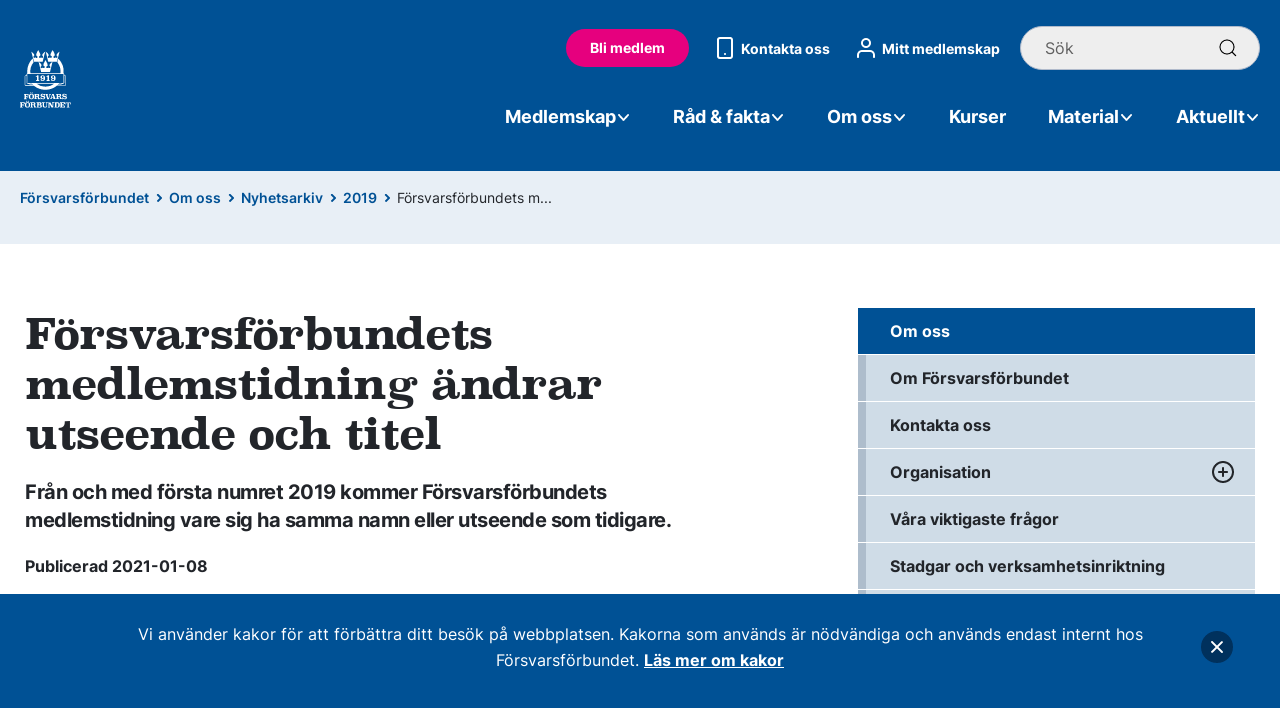

--- FILE ---
content_type: text/html; charset=utf-8
request_url: https://www.forsvarsforbundet.se/om-oss/nyhetsarkiv/2019/2021-01-08-forsvarsforbundets-medlemstidning-andrar-utseende-och-titel
body_size: 102373
content:
<!doctype html>
<html lang="se">
<head>
    <title>F&#xF6;rsvarsf&#xF6;rbundets medlemstidning &#xE4;ndrar utseende och titel</title>
    <meta charset="utf-8">
    <meta name="description" content="Fr&#xE5;n och med f&#xF6;rsta numret 2019 kommer F&#xF6;rsvarsf&#xF6;rbundets medlemstidning vare sig ha samma namn eller utseende som tidigare. Tidningen byter namn fr&#xE5;n Om F&#xF6;rsvarsf&#xF6;rbundet till F&#xF6;rsvarbart.">
    <meta name="robots" content="index,follow">
    <meta name="viewport" content="width=device-width,initial-scale=1,maximum-scale=2,user-scalable=1,viewport-fit=cover">
	<meta property="og:title" content="F&#xF6;rsvarsf&#xF6;rbundets medlemstidning &#xE4;ndrar utseende och titel">
	<meta property="og:locale" content="sv">
	<meta property="og:site_name" content="F&#xF6;rsvarsf&#xF6;rbundet">
	<meta property="og:type" content="website">
	<meta property="og:description" content="Fr&#xE5;n och med f&#xF6;rsta numret 2019 kommer F&#xF6;rsvarsf&#xF6;rbundets medlemstidning vare sig ha samma namn eller utseende som tidigare. Tidningen byter namn fr&#xE5;n Om F&#xF6;rsvarsf&#xF6;rbundet till F&#xF6;rsvarbart.">
    <meta property="og:url" content="https://www.forsvarsforbundet.se/om-oss/nyhetsarkiv/2019/2021-01-08-forsvarsforbundets-medlemstidning-andrar-utseende-och-titel">
	    <meta property="og:image" content="https://www.forsvarsforbundet.se/media/ujumvnzo/dragonerna2_startsida_webb.jpg?width=1220&amp;height=630">
	<meta name="twitter:card" content="summary">
	<meta name="twitter:title" content="F&#xF6;rsvarsf&#xF6;rbundets medlemstidning &#xE4;ndrar utseende och titel">
	<meta name="twitter:description" content="Fr&#xE5;n och med f&#xF6;rsta numret 2019 kommer F&#xF6;rsvarsf&#xF6;rbundets medlemstidning vare sig ha samma namn eller utseende som tidigare. Tidningen byter namn fr&#xE5;n Om F&#xF6;rsvarsf&#xF6;rbundet till F&#xF6;rsvarbart.">
    <meta name="msapplication-TileColor" content="#2b5797">
    <meta name="msapplication-config" content="~/dist/static/favicons/browserconfig.xml">
    <meta name="theme-color" content="#005195">
    <link rel="apple-touch-icon" sizes="180x180" href="/dist/static/favicons/apple-touch-icon.png">
    <link rel="icon" type="image/png" sizes="32x32" href="/dist/static/favicons/favicon-32x32.png">
    <link rel="icon" type="image/png" sizes="16x16" href="/dist/static/favicons/favicon-16x16.png">
    <link rel="manifest" href="/dist/static/favicons/site.webmanifest">
    <link rel="mask-icon" href="/dist/static/favicons/safari-pinned-tab.svg" color="#005195">
    <link rel="shortcut icon" href="/dist/static/favicons/favicon.ico">
    <link rel="preload" href="/dist/static/fonts/inter-400.woff2" as="font" type="font/woff2" crossorigin>
    <link rel="preload" href="/dist/static/fonts/inter-600.woff2" as="font" type="font/woff2" crossorigin>
    <link rel="preload" href="/dist/static/fonts/inter-700.woff2" as="font" type="font/woff2" crossorigin>
    <link rel="preload" href="/dist/static/fonts/superclarendon-bold.woff2" as="font" type="font/woff2" crossorigin>
    <link rel="stylesheet" href="/dist/css/style.css?v=AZ14CiVK_E_FqY9SGFWbjEFBuWYjCUqKtDra51lis24" />
	<link rel="canonical" href="https://www.forsvarsforbundet.se/om-oss/nyhetsarkiv/2019/2021-01-08-forsvarsforbundets-medlemstidning-andrar-utseende-och-titel">
</head>
<body itemscope itemtype="http://schema.org/WebPage">



        <header role="banner" itemscope itemtype="https://schema.org/WPHeader">
            
<div class="l-menu">
    <div class="uk-container uk-container-xlarge">
        <div class="uk-flex uk-flex-between uk-flex-middle">
            <div>
                <a href="/">
                    <picture>
                        <source srcset="/dist/static/img/logo.svg" width="75" height="85" media="(min-width:960px)">
                        <img alt="Försvarsförbundet logo" src="/dist/static/img/logo.svg" loading="eager" decoding="async" width="51" height="58" />
                    </picture>
                </a>
            </div>
            <div class="uk-hidden@l">
                <div class="uk-grid uk-flex-middle uk-flex-right l-menu__controls">
                    <div><a class="uk-button uk-button-primary" href="https://rms.forsvarsforbundet.se/modules/blimedlem/blimedlem.aspx">Bli medlem</a></div>
                    <div class="l-menu__controls__item">
                        <button class="uk-button uk-button-text">
                            <span uk-icon="search"></span>
                            <span class="l-mobile-word">S&#xF6;k</span>
                        </button>
                        <div class="uk-dropbar l-dropdown--search" uk-drop="mode: click; stretch:x; offset:21px;animation: slide-top; animate-out: true; duration: 300">
                            <div class="uk-container">
                                <form class="uk-search uk-search-default uk-width" action="/search-results">
                                    <button class="uk-preserve uk-search-icon-flip uk-icon uk-search-icon" uk-search-icon><span class="uk-text-a11y">S&#xF6;k</span></button>
                                    <input type="search" name="term" class="uk-search-input uk-width" placeholder="S&#xF6;k">
                                </form>
                            </div>
                        </div>
                    </div>
                    <div class="l-menu__controls__item">
                        <button class="uk-button uk-button-text l-mobile-toggle" uk-toggle="target: #mobile-nav" type="button">
                            <span class="l-mobile-open" uk-icon="menu"></span>
                            <span class="l-mobile-close" uk-icon="close"></span>
                            <span class="l-mobile-word l-mobile-open">Meny</span>
                            <span class="l-mobile-word l-mobile-close">St&#xE4;ng</span>
                        </button>
                    </div>
                </div>
            </div>
            <div class="uk-visible@l">
                <div class="uk-grid uk-flex-middle uk-flex-right l-menu__controls">
                    <div><a class="uk-button uk-button-primary" href="https://rms.forsvarsforbundet.se/modules/blimedlem/blimedlem.aspx">Bli medlem</a></div>
                    <div><a class="uk-flex uk-flex-middle" href="/om-oss/kontakta-oss"><span uk-icon="phone"></span> Kontakta oss</a></div>
                        <div><a class="uk-flex uk-flex-middle" href="/login/mitt-medlemskap"><span uk-icon="user"></span> Mitt medlemskap</a></div>
                    <div>
                        <form class="uk-search uk-search-default" action="/search-results">
                            <button class="uk-preserve uk-search-icon-flip uk-icon uk-search-icon" uk-search-icon><span class="uk-text-a11y">S&#xF6;k</span></button>
                            <input type="search" name="term" class="uk-search-input uk-width" placeholder="S&#xF6;k">
                        </form>
                    </div>
                </div>
                <div class="uk-navbar uk-navbar-transparent uk-navbar-container uk-visible@l" uk-navbar>
                    <div class="uk-navbar-right">
                        <ul class="uk-navbar-nav">
                                    <li>
                                        <a href="#">Medlemskap <span uk-icon="icon: chevron-down;"></span></a>
                                        <div uk-drop="mode: click; stretch:x; boundary: #js-menu-drop-target;" class="l-dropdown--menu uk-drop">
                                            <div class="uk-grid uk-grid-divider uk-grid-large" uk-grid>
                                                <div class="uk-width-2-3@m">
                                                    <ul class="uk-column-1-2 uk-column-divider uk-list">
                                                            <li><a class="uk-link-heading uk-card-title l-text-semibold" href="/medlemskap/bli-medlem">Bli medlem</a></li>
                                                            <li><a class="uk-link-heading uk-card-title l-text-semibold" href="/medlemskap/varfor-forsvarsforbundet">Varf&#xF6;r F&#xF6;rsvarsf&#xF6;rbundet</a></li>
                                                            <li><a class="uk-link-heading uk-card-title l-text-semibold" href="/medlemskap/det-gor-kollektivavtalet-for-dig">Det g&#xF6;r kollektivavtalet f&#xF6;r dig</a></li>
                                                            <li><a class="uk-link-heading uk-card-title l-text-semibold" href="/medlemskap/medlemskap-vid-tidvis-tjanstgoring-gss-t">Medlemskap vid tidvis tj&#xE4;nstg&#xF6;ring  GSS/T</a></li>
                                                            <li><a class="uk-link-heading uk-card-title l-text-semibold" href="/medlemskap/medlemsavgifter-och-villkor">Medlemsavgifter och villkor</a></li>
                                                            <li><a class="uk-link-heading uk-card-title l-text-semibold" href="/medlemskap/a-kassa">A-kassa</a></li>
                                                            <li><a class="uk-link-heading uk-card-title l-text-semibold" href="/medlemskap/uppdatera-dina-medlemsuppgifter">Uppdatera dina medlemsuppgifter</a></li>
                                                            <li><a class="uk-link-heading uk-card-title l-text-semibold" href="/medlemskap/pensionarsmedlem">Pension&#xE4;rsmedlem</a></li>
                                                            <li><a class="uk-link-heading uk-card-title l-text-semibold" href="/medlemskap/formaner">F&#xF6;rm&#xE5;ner</a></li>
                                                            <li><a class="uk-link-heading uk-card-title l-text-semibold" href="/medlemskap/engagera-dig">Engagera dig</a></li>
                                                            <li><a class="uk-link-heading uk-card-title l-text-semibold" href="/medlemskap/varva-medlemmar">V&#xE4;rva medlemmar</a></li>
                                                            <li><a class="uk-link-heading uk-card-title l-text-semibold" href="/medlemskap/fortroendevald">F&#xF6;rtroendevald</a></li>
                                                            <li><a class="uk-link-heading uk-card-title l-text-semibold" href="/medlemskap/sa-byter-du-fackforbund">S&#xE5; byter du fackf&#xF6;rbund</a></li>
                                                            <li><a class="uk-link-heading uk-card-title l-text-semibold" href="/medlemskap/sa-behandlar-vi-dina-personuppgifter">S&#xE5; behandlar vi dina personuppgifter</a></li>
                                                            <li><a class="uk-link-heading uk-card-title l-text-semibold" href="/medlemskap/avsluta-medlemskapet">Avsluta medlemskapet</a></li>
                                                            <li><a class="uk-link-heading uk-card-title l-text-semibold" href="/medlemskap/kontaktuppgifter-till-fackliga-representanter">Kontaktuppgifter till fackliga representanter p&#xE5; din arbetsplats</a></li>
                                                    </ul>
                                                </div>
                                                    <div class="uk-width-1-3@m">
                                                        <div class="uk-card uk-card-primary">
                                                            <div class="uk-card-body uk-text-center uk-text-lead l-text-white">
                                                                <p>Fackförbundet för dig inom försvaret eller närstående myndigheter.</p>
                                                                <a class="uk-button uk-button-primary uk-button-large uk-margin-small-top" href="https://rms.forsvarsforbundet.se/modules/blimedlem/blimedlem.aspx">Bli medlem</a>
                                                            </div>
                                                        </div>
                                                    </div>
                                            </div>
                                        </div>
                                    </li>
                                    <li>
                                        <a href="#">R&#xE5;d &amp; fakta <span uk-icon="icon: chevron-down;"></span></a>
                                        <div uk-drop="mode: click; stretch:x; boundary: #js-menu-drop-target;" class="l-dropdown--menu uk-drop">
                                            <div class="uk-grid uk-grid-divider uk-grid-large" uk-grid>
                                                <div class="uk-width-2-3@m">
                                                    <ul class="uk-column-1-2 uk-column-divider uk-list">
                                                            <li><a class="uk-link-heading uk-card-title l-text-semibold" href="/rad-och-fakta/anstallning">Anst&#xE4;llning</a></li>
                                                            <li><a class="uk-link-heading uk-card-title l-text-semibold" href="/rad-och-fakta/arbetsmiljo">Arbetsmilj&#xF6;</a></li>
                                                            <li><a class="uk-link-heading uk-card-title l-text-semibold" href="/rad-och-fakta/arbetsplatstraff-apt">Arbetsplatstr&#xE4;ff (APT)</a></li>
                                                            <li><a class="uk-link-heading uk-card-title l-text-semibold" href="/rad-och-fakta/arbetstid">Arbetstid</a></li>
                                                            <li><a class="uk-link-heading uk-card-title l-text-semibold" href="/rad-och-fakta/ledighet">Ledighet</a></li>
                                                            <li><a class="uk-link-heading uk-card-title l-text-semibold" href="/rad-och-fakta/lon">L&#xF6;n</a></li>
                                                            <li><a class="uk-link-heading uk-card-title l-text-semibold" href="/rad-och-fakta/medarbetarsamtal">Medarbetarsamtal</a></li>
                                                            <li><a class="uk-link-heading uk-card-title l-text-semibold" href="/rad-och-fakta/pension">Pension</a></li>
                                                            <li><a class="uk-link-heading uk-card-title l-text-semibold" href="/rad-och-fakta/semester">Semester</a></li>
                                                            <li><a class="uk-link-heading uk-card-title l-text-semibold" href="/rad-och-fakta/sjukdom">Sjukdom</a></li>
                                                            <li><a class="uk-link-heading uk-card-title l-text-semibold" href="/rad-och-fakta/tjansteresa">Tj&#xE4;nsteresa</a></li>
                                                            <li><a class="uk-link-heading uk-card-title l-text-semibold" href="/rad-och-fakta/utlandstjanst">Utlandstj&#xE4;nst</a></li>
                                                            <li><a class="uk-link-heading uk-card-title l-text-semibold" href="/rad-och-fakta/fragor-och-svar">Fr&#xE5;gor och svar</a></li>
                                                            <li><a class="uk-link-heading uk-card-title l-text-semibold" href="/medlemskap/fortroendevald/stod-och-information">St&#xF6;d och information f&#xF6;r f&#xF6;rtroendevalda</a></li>
                                                            <li><a class="uk-link-heading uk-card-title l-text-semibold" href="/rad-och-fakta/utbildningsfilmer">Utbildningsfilmer</a></li>
                                                            <li><a class="uk-link-heading uk-card-title l-text-semibold" href="/lasvart">L&#xE4;sv&#xE4;rt</a></li>
                                                    </ul>
                                                </div>
                                                    <div class="uk-width-1-3@m">
                                                        <div class="uk-card uk-card-primary">
                                                            <div class="uk-card-body uk-text-center uk-text-lead l-text-white">
                                                                <p>Vad är skillnaden mellan lönesättande samtal och facklig förhandling? </p>
                                                                <a class="uk-button uk-button-primary uk-button-large uk-margin-small-top" href="/lasvart/lonesattande-samtal-eller-traditionell-forhandling">L&#xE4;s mer</a>
                                                            </div>
                                                        </div>
                                                    </div>
                                            </div>
                                        </div>
                                    </li>
                                    <li>
                                        <a href="#">Om oss <span uk-icon="icon: chevron-down;"></span></a>
                                        <div uk-drop="mode: click; stretch:x; boundary: #js-menu-drop-target;" class="l-dropdown--menu uk-drop">
                                            <div class="uk-grid uk-grid-divider uk-grid-large" uk-grid>
                                                <div class="uk-width-2-3@m">
                                                    <ul class="uk-column-1-2 uk-column-divider uk-list">
                                                            <li><a class="uk-link-heading uk-card-title l-text-semibold" href="/om-oss/om-forsvarsforbundet">Om F&#xF6;rsvarsf&#xF6;rbundet</a></li>
                                                            <li><a class="uk-link-heading uk-card-title l-text-semibold" href="/om-oss/kontakta-oss">Kontakta oss</a></li>
                                                            <li><a class="uk-link-heading uk-card-title l-text-semibold" href="/om-oss/organisation">Organisation</a></li>
                                                            <li><a class="uk-link-heading uk-card-title l-text-semibold" href="/om-oss/vara-viktigaste-fragor">V&#xE5;ra viktigaste fr&#xE5;gor</a></li>
                                                            <li><a class="uk-link-heading uk-card-title l-text-semibold" href="/om-oss/stadgar-och-verksamhetsinriktning">Stadgar och verksamhetsinriktning</a></li>
                                                            <li><a class="uk-link-heading uk-card-title l-text-semibold" href="/om-oss/verksamhetsberattelser-och-arsredovisningar">Verksamhetsber&#xE4;ttelser och &#xE5;rsredovisningar</a></li>
                                                            <li><a class="uk-link-heading uk-card-title l-text-semibold" href="/om-oss/policys">Policys</a></li>
                                                            <li><a class="uk-link-heading uk-card-title l-text-semibold" href="/om-oss/tvister">Tvister</a></li>
                                                            <li><a class="uk-link-heading uk-card-title l-text-semibold" href="/om-oss/om-webbplatsen">Om webbplatsen</a></li>
                                                    </ul>
                                                </div>
                                                    <div class="uk-width-1-3@m">
                                                        <div class="uk-card uk-card-primary">
                                                            <div class="uk-card-body uk-text-center uk-text-lead l-text-white">
                                                                <p>Fackförbundet inom försvaret eller närstående myndigheter.</p>
                                                                <a class="uk-button uk-button-primary uk-button-large uk-margin-small-top" href="/om-oss/om-forsvarsforbundet">Mer om oss</a>
                                                            </div>
                                                        </div>
                                                    </div>
                                            </div>
                                        </div>
                                    </li>
                                    <li><a href="/kurser">Kurser</a></li>
                                    <li>
                                        <a href="#">Material <span uk-icon="icon: chevron-down;"></span></a>
                                        <div uk-drop="mode: click; stretch:x; boundary: #js-menu-drop-target;" class="l-dropdown--menu uk-drop">
                                            <div class="uk-grid uk-grid-divider uk-grid-large" uk-grid>
                                                <div class="uk-width-2-3@m">
                                                    <ul class="uk-column-1-2 uk-column-divider uk-list">
                                                            <li><a class="uk-link-heading uk-card-title l-text-semibold" href="/material/affischer">Affischer</a></li>
                                                            <li><a class="uk-link-heading uk-card-title l-text-semibold" href="/material/avtal">Avtal</a></li>
                                                            <li><a class="uk-link-heading uk-card-title l-text-semibold" href="/material/blanketter">Blanketter</a></li>
                                                            <li><a class="uk-link-heading uk-card-title l-text-semibold" href="/material/broschyrer">Broschyrer</a></li>
                                                            <li><a class="uk-link-heading uk-card-title l-text-semibold" href="/material/infonytt">Infonytt</a></li>
                                                            <li><a class="uk-link-heading uk-card-title l-text-semibold" href="/material/medlemstidning-forsvarbart">Medlemstidning F&#xF6;rsvarbart</a></li>
                                                            <li><a class="uk-link-heading uk-card-title l-text-semibold" href="/material/profilprodukter">Profilprodukter</a></li>
                                                            <li><a class="uk-link-heading uk-card-title l-text-semibold" href="/material/roll-up">Rollup</a></li>
                                                            <li><a class="uk-link-heading uk-card-title l-text-semibold" href="/medlemskap/fortroendevald/material">Material f&#xF6;r f&#xF6;rtroendevalda</a></li>
                                                    </ul>
                                                </div>
                                                    <div class="uk-width-1-3@m">
                                                        <div class="uk-card uk-card-primary">
                                                            <div class="uk-card-body uk-text-center uk-text-lead l-text-white">
                                                                <p>Vad gick att läsa i senaste numret av medlemstidningen Försvarbart?</p>
                                                                <a class="uk-button uk-button-primary uk-button-large uk-margin-small-top" href="/material/medlemstidning-forsvarbart">L&#xE4;s F&#xF6;rsvarbart</a>
                                                            </div>
                                                        </div>
                                                    </div>
                                            </div>
                                        </div>
                                    </li>
                                    <li>
                                        <a href="#">Aktuellt <span uk-icon="icon: chevron-down;"></span></a>
                                        <div uk-drop="mode: click; stretch:x; boundary: #js-menu-drop-target;" class="l-dropdown--menu uk-drop">
                                            <div class="uk-grid uk-grid-divider uk-grid-large" uk-grid>
                                                <div class="uk-width-2-3@m">
                                                    <ul class="uk-column-1-2 uk-column-divider uk-list">
                                                            <li><a class="uk-link-heading uk-card-title l-text-semibold" href="/aktuellt/nyheter">Nyheter</a></li>
                                                            <li><a class="uk-link-heading uk-card-title l-text-semibold" href="/aktuellt/press">Press</a></li>
                                                            <li><a class="uk-link-heading uk-card-title l-text-semibold" href="/aktuellt/ledare">Ledare</a></li>
                                                            <li><a class="uk-link-heading uk-card-title l-text-semibold" href="/aktuellt/kronikor">Kr&#xF6;nikor</a></li>
                                                            <li><a class="uk-link-heading uk-card-title l-text-semibold" href="/aktuellt/lediga-tjanster">Lediga tj&#xE4;nster</a></li>
                                                    </ul>
                                                </div>
                                                    <div class="uk-width-1-3@m">
                                                        <div class="uk-card uk-card-primary">
                                                            <div class="uk-card-body uk-text-center uk-text-lead l-text-white">
                                                                <p>Här hittar du den senaste informationen från förbundet.</p>
                                                                
                                                            </div>
                                                        </div>
                                                    </div>
                                            </div>
                                        </div>
                                    </li>
                        </ul>
                    </div>
                </div>
            </div>
        </div>
    </div>
</div>
<div class="uk-container uk-container-large" id="js-menu-drop-target"></div>
<div id="dropdown-overlay"></div>


<div id="mobile-nav" class="l-mobile-nav" uk-offcanvas="overlay: true; flip: true;">
    <div class="uk-offcanvas-bar">
        <ul class="uk-nav">
                    <li><a href="#mobile-nav-sub-1-0" uk-toggle>Medlemskap <span uk-icon="chevron-right"></span></a></li>
                    <li><a href="#mobile-nav-sub-1-1" uk-toggle>R&#xE5;d &amp; fakta <span uk-icon="chevron-right"></span></a></li>
                    <li><a href="#mobile-nav-sub-1-2" uk-toggle>Om oss <span uk-icon="chevron-right"></span></a></li>
                    <li><a href="/kurser">Kurser</a></li>
                    <li><a href="#mobile-nav-sub-1-3" uk-toggle>Material <span uk-icon="chevron-right"></span></a></li>
                    <li><a href="#mobile-nav-sub-1-4" uk-toggle>Aktuellt <span uk-icon="chevron-right"></span></a></li>
        </ul>
        <div class="uk-container uk-container-small">
            <ul class="uk-nav l-mobile-nav__extra">
                <li>
                    <a href="https://rms.forsvarsforbundet.se/modules/blimedlem/blimedlem.aspx">
                        <span><svg xmlns="http://www.w3.org/2000/svg" width="32" height="32"><path fill="#22252A" d="M16 4a12 12 0 1 1 0 24 12 12 0 0 1 0-24zm0 2a10 10 0 1 0 0 20 10 10 0 0 0 0-20zm5.7 6.3a1 1 0 0 1 0 1.3v.1l-7 7a1 1 0 0 1-1.3 0h-.1l-3-3a1 1 0 0 1 1.3-1.5h.1l2.3 2.4 6.3-6.3a1 1 0 0 1 1.4 0z"/></svg></span>
                        Bli medlem
                    </a>
                </li>
                <li>
                    <a href="/om-oss/kontakta-oss">
                        <span><svg xmlns="http://www.w3.org/2000/svg" width="32" height="32"><path fill="#22252A" d="M21 5a3 3 0 0 1 3 3v16a3 3 0 0 1-3 3H11a3 3 0 0 1-3-3V8a3 3 0 0 1 3-3zm0 2H11a1 1 0 0 0-1 1v16a1 1 0 0 0 1 1h10a1 1 0 0 0 1-1V8a1 1 0 0 0-1-1zm-5 14a1 1 0 0 1 .1 2H16a1 1 0 0 1-.1-2h.1z"/></svg></span>
                        Kontakta oss
                    </a>
                </li>
                <li>
                        <a href="/login/mitt-medlemskap">
                            <span><svg xmlns="http://www.w3.org/2000/svg" width="32" height="32"><path fill="#22252A" d="M20 18a5 5 0 0 1 5 4.8V25a1 1 0 0 1-2 .1V23a3 3 0 0 0-2.8-3H12a3 3 0 0 0-3 2.8V25a1 1 0 0 1-2 .1V23a5 5 0 0 1 4.8-5H20zM16 6a5 5 0 1 0 0 10 5 5 0 0 0 0-10zm0 2a3 3 0 1 1 0 6 3 3 0 0 1 0-6z"/></svg></span>
                            Mitt medlemskap
                        </a>
                </li>
            </ul>
        </div>
    </div>
</div>


    <div id="mobile-nav-sub-1-0" class="l-mobile-nav l-mobile-nav--level-2" uk-offcanvas="overlay: true; flip: true;">
        <div class="uk-offcanvas-bar">
            <ul class="uk-nav">
                <li><a href="#mobile-nav" uk-toggle><span uk-icon="chevron-right"></span> Medlemskap</a></li>
                        <li><a href="/medlemskap/bli-medlem">Bli medlem</a></li>
                        <li><a href="/medlemskap/varfor-forsvarsforbundet">Varf&#xF6;r F&#xF6;rsvarsf&#xF6;rbundet</a></li>
                        <li><a href="/medlemskap/det-gor-kollektivavtalet-for-dig">Det g&#xF6;r kollektivavtalet f&#xF6;r dig</a></li>
                        <li><a href="/medlemskap/medlemskap-vid-tidvis-tjanstgoring-gss-t">Medlemskap vid tidvis tj&#xE4;nstg&#xF6;ring  GSS/T</a></li>
                        <li><a href="/medlemskap/medlemsavgifter-och-villkor">Medlemsavgifter och villkor</a></li>
                        <li><a href="/medlemskap/a-kassa">A-kassa</a></li>
                        <li><a href="/medlemskap/uppdatera-dina-medlemsuppgifter">Uppdatera dina medlemsuppgifter</a></li>
                        <li><a href="/medlemskap/pensionarsmedlem">Pension&#xE4;rsmedlem</a></li>
                        <li><a href="/medlemskap/formaner">F&#xF6;rm&#xE5;ner</a> <a href="#mobile-nav-sub-2-0" uk-toggle><span uk-icon="chevron-right"></span></a></li>
                        <li><a href="/medlemskap/engagera-dig">Engagera dig</a> <a href="#mobile-nav-sub-2-1" uk-toggle><span uk-icon="chevron-right"></span></a></li>
                        <li><a href="/medlemskap/varva-medlemmar">V&#xE4;rva medlemmar</a></li>
                        <li><a href="/medlemskap/fortroendevald">F&#xF6;rtroendevald</a> <a href="#mobile-nav-sub-2-2" uk-toggle><span uk-icon="chevron-right"></span></a></li>
                        <li><a href="/medlemskap/sa-byter-du-fackforbund">S&#xE5; byter du fackf&#xF6;rbund</a></li>
                        <li><a href="/medlemskap/sa-behandlar-vi-dina-personuppgifter">S&#xE5; behandlar vi dina personuppgifter</a></li>
                        <li><a href="/medlemskap/avsluta-medlemskapet">Avsluta medlemskapet</a></li>
                        <li><a href="/medlemskap/kontaktuppgifter-till-fackliga-representanter">Kontaktuppgifter till fackliga representanter p&#xE5; din arbetsplats</a></li>
            </ul>
        </div>
    </div>
    <div id="mobile-nav-sub-1-1" class="l-mobile-nav l-mobile-nav--level-2" uk-offcanvas="overlay: true; flip: true;">
        <div class="uk-offcanvas-bar">
            <ul class="uk-nav">
                <li><a href="#mobile-nav" uk-toggle><span uk-icon="chevron-right"></span> R&#xE5;d &amp; fakta</a></li>
                        <li><a href="/rad-och-fakta/anstallning">Anst&#xE4;llning</a> <a href="#mobile-nav-sub-2-3" uk-toggle><span uk-icon="chevron-right"></span></a></li>
                        <li><a href="/rad-och-fakta/arbetsmiljo">Arbetsmilj&#xF6;</a> <a href="#mobile-nav-sub-2-4" uk-toggle><span uk-icon="chevron-right"></span></a></li>
                        <li><a href="/rad-och-fakta/arbetsplatstraff-apt">Arbetsplatstr&#xE4;ff (APT)</a></li>
                        <li><a href="/rad-och-fakta/arbetstid">Arbetstid</a> <a href="#mobile-nav-sub-2-5" uk-toggle><span uk-icon="chevron-right"></span></a></li>
                        <li><a href="/rad-och-fakta/ledighet">Ledighet</a> <a href="#mobile-nav-sub-2-6" uk-toggle><span uk-icon="chevron-right"></span></a></li>
                        <li><a href="/rad-och-fakta/lon">L&#xF6;n</a> <a href="#mobile-nav-sub-2-7" uk-toggle><span uk-icon="chevron-right"></span></a></li>
                        <li><a href="/rad-och-fakta/medarbetarsamtal">Medarbetarsamtal</a></li>
                        <li><a href="/rad-och-fakta/pension">Pension</a></li>
                        <li><a href="/rad-och-fakta/semester">Semester</a> <a href="#mobile-nav-sub-2-8" uk-toggle><span uk-icon="chevron-right"></span></a></li>
                        <li><a href="/rad-och-fakta/sjukdom">Sjukdom</a> <a href="#mobile-nav-sub-2-9" uk-toggle><span uk-icon="chevron-right"></span></a></li>
                        <li><a href="/rad-och-fakta/tjansteresa">Tj&#xE4;nsteresa</a></li>
                        <li><a href="/rad-och-fakta/utlandstjanst">Utlandstj&#xE4;nst</a> <a href="#mobile-nav-sub-2-10" uk-toggle><span uk-icon="chevron-right"></span></a></li>
                        <li><a href="/rad-och-fakta/fragor-och-svar">Fr&#xE5;gor och svar</a></li>
                        <li><a href="/medlemskap/fortroendevald/stod-och-information">St&#xF6;d och information f&#xF6;r f&#xF6;rtroendevalda</a> <a href="#mobile-nav-sub-2-11" uk-toggle><span uk-icon="chevron-right"></span></a></li>
                        <li><a href="/rad-och-fakta/utbildningsfilmer">Utbildningsfilmer</a></li>
                        <li><a href="/lasvart">L&#xE4;sv&#xE4;rt</a> <a href="#mobile-nav-sub-2-12" uk-toggle><span uk-icon="chevron-right"></span></a></li>
            </ul>
        </div>
    </div>
    <div id="mobile-nav-sub-1-2" class="l-mobile-nav l-mobile-nav--level-2" uk-offcanvas="overlay: true; flip: true;">
        <div class="uk-offcanvas-bar">
            <ul class="uk-nav">
                <li><a href="#mobile-nav" uk-toggle><span uk-icon="chevron-right"></span> Om oss</a></li>
                        <li><a href="/om-oss/om-forsvarsforbundet">Om F&#xF6;rsvarsf&#xF6;rbundet</a></li>
                        <li><a href="/om-oss/kontakta-oss">Kontakta oss</a></li>
                        <li><a href="/om-oss/organisation">Organisation</a> <a href="#mobile-nav-sub-2-13" uk-toggle><span uk-icon="chevron-right"></span></a></li>
                        <li><a href="/om-oss/vara-viktigaste-fragor">V&#xE5;ra viktigaste fr&#xE5;gor</a></li>
                        <li><a href="/om-oss/stadgar-och-verksamhetsinriktning">Stadgar och verksamhetsinriktning</a></li>
                        <li><a href="/om-oss/verksamhetsberattelser-och-arsredovisningar">Verksamhetsber&#xE4;ttelser och &#xE5;rsredovisningar</a></li>
                        <li><a href="/om-oss/policys">Policys</a> <a href="#mobile-nav-sub-2-14" uk-toggle><span uk-icon="chevron-right"></span></a></li>
                        <li><a href="/om-oss/tvister">Tvister</a> <a href="#mobile-nav-sub-2-15" uk-toggle><span uk-icon="chevron-right"></span></a></li>
                        <li><a href="/om-oss/om-webbplatsen">Om webbplatsen</a> <a href="#mobile-nav-sub-2-16" uk-toggle><span uk-icon="chevron-right"></span></a></li>
            </ul>
        </div>
    </div>
    <div id="mobile-nav-sub-1-3" class="l-mobile-nav l-mobile-nav--level-2" uk-offcanvas="overlay: true; flip: true;">
        <div class="uk-offcanvas-bar">
            <ul class="uk-nav">
                <li><a href="#mobile-nav" uk-toggle><span uk-icon="chevron-right"></span> Material</a></li>
                        <li><a href="/material/affischer">Affischer</a></li>
                        <li><a href="/material/avtal">Avtal</a> <a href="#mobile-nav-sub-2-17" uk-toggle><span uk-icon="chevron-right"></span></a></li>
                        <li><a href="/material/blanketter">Blanketter</a></li>
                        <li><a href="/material/broschyrer">Broschyrer</a></li>
                        <li><a href="/material/infonytt">Infonytt</a></li>
                        <li><a href="/material/medlemstidning-forsvarbart">Medlemstidning F&#xF6;rsvarbart</a></li>
                        <li><a href="/material/profilprodukter">Profilprodukter</a></li>
                        <li><a href="/material/roll-up">Rollup</a></li>
                        <li><a href="/medlemskap/fortroendevald/material">Material f&#xF6;r f&#xF6;rtroendevalda</a> <a href="#mobile-nav-sub-2-18" uk-toggle><span uk-icon="chevron-right"></span></a></li>
            </ul>
        </div>
    </div>
    <div id="mobile-nav-sub-1-4" class="l-mobile-nav l-mobile-nav--level-2" uk-offcanvas="overlay: true; flip: true;">
        <div class="uk-offcanvas-bar">
            <ul class="uk-nav">
                <li><a href="#mobile-nav" uk-toggle><span uk-icon="chevron-right"></span> Aktuellt</a></li>
                        <li><a href="/aktuellt/nyheter">Nyheter</a> <a href="#mobile-nav-sub-2-19" uk-toggle><span uk-icon="chevron-right"></span></a></li>
                        <li><a href="/aktuellt/press">Press</a></li>
                        <li><a href="/aktuellt/ledare">Ledare</a> <a href="#mobile-nav-sub-2-20" uk-toggle><span uk-icon="chevron-right"></span></a></li>
                        <li><a href="/aktuellt/kronikor">Kr&#xF6;nikor</a> <a href="#mobile-nav-sub-2-21" uk-toggle><span uk-icon="chevron-right"></span></a></li>
                        <li><a href="/aktuellt/lediga-tjanster">Lediga tj&#xE4;nster</a></li>
            </ul>
        </div>
    </div>


    <div id="mobile-nav-sub-2-0" class="l-mobile-nav l-mobile-nav--level-3" uk-offcanvas="overlay: true; flip: true;">
        <div class="uk-offcanvas-bar">
            <ul class="uk-nav">
                <li><a href="#mobile-nav-sub-1-0" uk-toggle><span uk-icon="chevron-right"></span> F&#xF6;rm&#xE5;ner</a></li>
                    <li><a href="/medlemskap/formaner/bolan-och-medlemslan">Bol&#xE5;n- och medlemsl&#xE5;n</a></li>
                    <li><a href="/medlemskap/formaner/resor">Resor</a></li>
                    <li><a href="/medlemskap/formaner/hotell-och-boenden">Hotell och boenden</a></li>
                    <li><a href="/medlemskap/formaner/forsakringar-och-radgivning">F&#xF6;rs&#xE4;kringar och r&#xE5;dgivning</a></li>
                    <li><a href="/medlemskap/formaner/kompetensutveckling">Kompetensutveckling</a></li>
                    <li><a href="/medlemskap/formaner/traning-och-halsa">Tr&#xE4;ning och h&#xE4;lsa</a></li>
                    <li><a href="/medlemskap/formaner/inkomstforsakring">Inkomstf&#xF6;rs&#xE4;kring</a></li>
                    <li><a href="/medlemskap/formaner/medlemserbjudande-25-rabatt-pa-linas-matkasse">Medlemserbjudande &#x2013; 25% rabatt p&#xE5; Linas Matkasse</a></li>
                    <li><a href="/medlemskap/formaner/medlemserbjudande-20-rabatt-pa-tannaskroket">Medlemserbjudande - 20 % rabatt p&#xE5; T&#xE4;nn&#xE4;skr&#xF6;ket</a></li>
                    <li><a href="/medlemskap/formaner/lasning">L&#xE4;sning</a></li>
                    <li><a href="/medlemskap/formaner/medlemserbjudande-prova-bookbeat-kostnadsfritt-i-60-dagar">Medlemserbjudande &#x2013; Prova BookBeat kostnadsfritt i 60 dagar</a></li>
                    <li><a href="/medlemskap/formaner/medlemserbjudande-fri-arsavgift-och-0-kr-i-spotpaslag-i-12-manader-nar-du-byter-till-vattenfall">Medlemserbjudande &#x2013; Fri &#xE5;rsavgift och 0 kr i spotp&#xE5;slag i 12 m&#xE5;nader n&#xE4;r du byter till Vattenfall</a></li>
            </ul>
        </div>
    </div>
    <div id="mobile-nav-sub-2-1" class="l-mobile-nav l-mobile-nav--level-3" uk-offcanvas="overlay: true; flip: true;">
        <div class="uk-offcanvas-bar">
            <ul class="uk-nav">
                <li><a href="#mobile-nav-sub-1-0" uk-toggle><span uk-icon="chevron-right"></span> Engagera dig</a></li>
                    <li><a href="/medlemskap/engagera-dig/bli-fortroendevald">Bli f&#xF6;rtroendevald</a></li>
                    <li><a href="/medlemskap/engagera-dig/skriv-motion">Skriv motion</a></li>
            </ul>
        </div>
    </div>
    <div id="mobile-nav-sub-2-2" class="l-mobile-nav l-mobile-nav--level-3" uk-offcanvas="overlay: true; flip: true;">
        <div class="uk-offcanvas-bar">
            <ul class="uk-nav">
                <li><a href="#mobile-nav-sub-1-0" uk-toggle><span uk-icon="chevron-right"></span> F&#xF6;rtroendevald</a></li>
                    <li><a href="/medlemskap/fortroendevald/fortroendeuppdrag">F&#xF6;rtroendeuppdrag</a></li>
            </ul>
        </div>
    </div>
    <div id="mobile-nav-sub-2-3" class="l-mobile-nav l-mobile-nav--level-3" uk-offcanvas="overlay: true; flip: true;">
        <div class="uk-offcanvas-bar">
            <ul class="uk-nav">
                <li><a href="#mobile-nav-sub-1-1" uk-toggle><span uk-icon="chevron-right"></span> Anst&#xE4;llning</a></li>
                    <li><a href="/rad-och-fakta/anstallning/anstallningsavtal">Anst&#xE4;llningsavtal</a></li>
                    <li><a href="/rad-och-fakta/anstallning/anstallningsformer">Anst&#xE4;llningsformer</a></li>
                    <li><a href="/rad-och-fakta/anstallning/anstallningen-upphor">Anst&#xE4;llningen upph&#xF6;r</a></li>
            </ul>
        </div>
    </div>
    <div id="mobile-nav-sub-2-4" class="l-mobile-nav l-mobile-nav--level-3" uk-offcanvas="overlay: true; flip: true;">
        <div class="uk-offcanvas-bar">
            <ul class="uk-nav">
                <li><a href="#mobile-nav-sub-1-1" uk-toggle><span uk-icon="chevron-right"></span> Arbetsmilj&#xF6;</a></li>
                    <li><a href="/rad-och-fakta/arbetsmiljo/diskriminering">Diskriminering</a></li>
                    <li><a href="/rad-och-fakta/arbetsmiljo/systematiskt-arbetsmiljoarbete">Systematiskt arbetsmilj&#xF6;arbete</a></li>
                    <li><a href="/rad-och-fakta/arbetsmiljo/krankande-sarbehandling">Kr&#xE4;nkande s&#xE4;rbehandling</a></li>
                    <li><a href="/rad-och-fakta/arbetsmiljo/lagar-och-regler">Lagar och regler</a></li>
            </ul>
        </div>
    </div>
    <div id="mobile-nav-sub-2-5" class="l-mobile-nav l-mobile-nav--level-3" uk-offcanvas="overlay: true; flip: true;">
        <div class="uk-offcanvas-bar">
            <ul class="uk-nav">
                <li><a href="#mobile-nav-sub-1-1" uk-toggle><span uk-icon="chevron-right"></span> Arbetstid</a></li>
                    <li><a href="/rad-och-fakta/arbetstid/beredskap-och-jour">Beredskap och jour</a></li>
                    <li><a href="/rad-och-fakta/arbetstid/fm-dygn">FM-dygn</a></li>
            </ul>
        </div>
    </div>
    <div id="mobile-nav-sub-2-6" class="l-mobile-nav l-mobile-nav--level-3" uk-offcanvas="overlay: true; flip: true;">
        <div class="uk-offcanvas-bar">
            <ul class="uk-nav">
                <li><a href="#mobile-nav-sub-1-1" uk-toggle><span uk-icon="chevron-right"></span> Ledighet</a></li>
                    <li><a href="/rad-och-fakta/ledighet/foraldraledighet">F&#xF6;r&#xE4;ldraledighet</a></li>
                    <li><a href="/rad-och-fakta/ledighet/ledighet-for-provande-av-annan-tjanst">Ledighet f&#xF6;r pr&#xF6;vande av annan tj&#xE4;nst</a></li>
                    <li><a href="/rad-och-fakta/ledighet/ledighet-for-studier">Ledighet f&#xF6;r studier</a></li>
            </ul>
        </div>
    </div>
    <div id="mobile-nav-sub-2-7" class="l-mobile-nav l-mobile-nav--level-3" uk-offcanvas="overlay: true; flip: true;">
        <div class="uk-offcanvas-bar">
            <ul class="uk-nav">
                <li><a href="#mobile-nav-sub-1-1" uk-toggle><span uk-icon="chevron-right"></span> L&#xF6;n</a></li>
                    <li><a href="/rad-och-fakta/lon/ingangslon">Ing&#xE5;ngsl&#xF6;n</a></li>
                    <li><a href="/rad-och-fakta/lon/loneforhojning-och-loneutveckling">L&#xF6;nef&#xF6;rh&#xF6;jning och l&#xF6;neutveckling</a></li>
                    <li><a href="/rad-och-fakta/lon/lonevaxling">L&#xF6;nev&#xE4;xling</a></li>
                    <li><a href="/rad-och-fakta/lon/loneskuld-for-mycket-utbetalt-pa-lonen">L&#xF6;neskuld - f&#xF6;r mycket utbetalt p&#xE5; l&#xF6;nen</a></li>
                    <li><a href="/rad-och-fakta/lon/lonesattande-samtal">L&#xF6;nes&#xE4;ttande samtal</a></li>
                    <li><a href="/rad-och-fakta/lon/traditionell-facklig-forhandling">Traditionell facklig f&#xF6;rhandling</a></li>
            </ul>
        </div>
    </div>
    <div id="mobile-nav-sub-2-8" class="l-mobile-nav l-mobile-nav--level-3" uk-offcanvas="overlay: true; flip: true;">
        <div class="uk-offcanvas-bar">
            <ul class="uk-nav">
                <li><a href="#mobile-nav-sub-1-1" uk-toggle><span uk-icon="chevron-right"></span> Semester</a></li>
                    <li><a href="/rad-och-fakta/semester/sa-mycket-semester-bor-du-ha">S&#xE5; mycket semester b&#xF6;r du ha</a></li>
                    <li><a href="/rad-och-fakta/semester/nar-far-jag-ta-semester">N&#xE4;r f&#xE5;r jag ta semester</a></li>
                    <li><a href="/rad-och-fakta/semester/spara-semesterdagar">Spara semesterdagar</a></li>
                    <li><a href="/rad-och-fakta/semester/avbryta-eller-andra-semestern">Avbryta eller &#xE4;ndra semestern</a></li>
            </ul>
        </div>
    </div>
    <div id="mobile-nav-sub-2-9" class="l-mobile-nav l-mobile-nav--level-3" uk-offcanvas="overlay: true; flip: true;">
        <div class="uk-offcanvas-bar">
            <ul class="uk-nav">
                <li><a href="#mobile-nav-sub-1-1" uk-toggle><span uk-icon="chevron-right"></span> Sjukdom</a></li>
                    <li><a href="/rad-och-fakta/sjukdom/arbetsskada">Arbetsskada</a></li>
                    <li><a href="/rad-och-fakta/sjukdom/sjukanmalan-och-sjukintyg">Sjukanm&#xE4;lan och sjukintyg</a></li>
                    <li><a href="/rad-och-fakta/sjukdom/rehabilitering-och-atergang-i-arbete">Rehabilitering och &#xE5;terg&#xE5;ng i arbete</a></li>
            </ul>
        </div>
    </div>
    <div id="mobile-nav-sub-2-10" class="l-mobile-nav l-mobile-nav--level-3" uk-offcanvas="overlay: true; flip: true;">
        <div class="uk-offcanvas-bar">
            <ul class="uk-nav">
                <li><a href="#mobile-nav-sub-1-1" uk-toggle><span uk-icon="chevron-right"></span> Utlandstj&#xE4;nst</a></li>
                    <li><a href="/rad-och-fakta/utlandstjanst/ura-tjanstgoring">URA tj&#xE4;nstg&#xF6;ring</a></li>
            </ul>
        </div>
    </div>
    <div id="mobile-nav-sub-2-11" class="l-mobile-nav l-mobile-nav--level-3" uk-offcanvas="overlay: true; flip: true;">
        <div class="uk-offcanvas-bar">
            <ul class="uk-nav">
                <li><a href="#mobile-nav-sub-1-1" uk-toggle><span uk-icon="chevron-right"></span> St&#xF6;d och information f&#xF6;r f&#xF6;rtroendevalda</a></li>
            </ul>
        </div>
    </div>
    <div id="mobile-nav-sub-2-12" class="l-mobile-nav l-mobile-nav--level-3" uk-offcanvas="overlay: true; flip: true;">
        <div class="uk-offcanvas-bar">
            <ul class="uk-nav">
                <li><a href="#mobile-nav-sub-1-1" uk-toggle><span uk-icon="chevron-right"></span> L&#xE4;sv&#xE4;rt</a></li>
                    <li><a href="/lasvart/forsvarbart-nr-3-2023">F&#xF6;rsvarbart nr 3 2023</a></li>
                    <li><a href="/lasvart/vad-galler-om-du-skadar-dig-pa-jobbet">Vad g&#xE4;ller om du skadar dig p&#xE5; jobbet?</a></li>
                    <li><a href="/lasvart/medarbetarsamtal-sa-fungerar-det">Medarbetarsamtal - s&#xE5; fungerar det</a></li>
                    <li><a href="/lasvart/farre-semesterdagar-om-jag-jobbar-deltid">F&#xE4;rre semesterdagar om jag jobbar deltid?</a></li>
                    <li><a href="/lasvart/lonesattande-samtal-eller-traditionell-forhandling">L&#xF6;nes&#xE4;ttande samtal eller traditionell f&#xF6;rhandling?</a></li>
                    <li><a href="/lasvart/vad-innebar-det-att-vara-skyddsombud">Vad inneb&#xE4;r det att vara skyddsombud?</a></li>
                    <li><a href="/lasvart/anstalld-vid-myndigheten-for-totalforsvarsanalys-valkommen-som-medlem-hos-oss">Anst&#xE4;lld vid Myndigheten f&#xF6;r totalf&#xF6;rsvarsanalys? V&#xE4;lkommen som medlem hos oss!</a></li>
                    <li><a href="/lasvart/dags-for-arsmote-sa-funkar-det">Dags f&#xF6;r &#xE5;rsm&#xF6;te - s&#xE5; funkar det!</a></li>
                    <li><a href="/lasvart/kollektivavtalets-dag-17-mars">Kollektivavtalets dag 17 mars</a></li>
                    <li><a href="/lasvart/forsvarbart-nr-1-2023">F&#xF6;rsvarbart nr 1 2023</a></li>
                    <li><a href="/lasvart/medlemsrabatter-hos-actic">Medlemsrabatter hos Actic</a></li>
                    <li><a href="/lasvart/sa-blir-ditt-arbetsliv-hallbart-i-langden-det-har-ska-du-tanka-pa">S&#xE5; blir ditt arbetsliv h&#xE5;llbart i l&#xE4;ngden - det h&#xE4;r ska du t&#xE4;nka p&#xE5;</a></li>
                    <li><a href="/lasvart/nya-vindar-blaser-i-kuststaden">Nya vindar bl&#xE5;ser i kuststaden</a></li>
                    <li><a href="/lasvart/rysslands-historiska-granser">Rysslands  &#xBB;historiska gr&#xE4;nser&#xAB;</a></li>
                    <li><a href="/lasvart/nar-arbetsplatsen-vaxer-sa-blir-introduktionen-av-de-nya-lyckad">N&#xE4;r arbetsplatsen v&#xE4;xer - s&#xE5; blir introduktionen av de nya lyckad</a></li>
                    <li><a href="/lasvart/huvudskyddsombudet-det-ska-vara-bra-klimat-sakert-och-tryggt">Huvudskyddsombudet: &#x201D;Det ska vara bra klimat, s&#xE4;kert och tryggt&#x201D;</a></li>
                    <li><a href="/lasvart/gladare-och-kreativare-med-gront-omkring-dig-pa-jobbet">Gladare och kreativare med gr&#xF6;nt omkring dig p&#xE5; jobbet</a></li>
                    <li><a href="/lasvart/forsvarbart-nr-2-2023">F&#xF6;rsvarbart nr 2 2023</a></li>
                    <li><a href="/lasvart/forsvarsforbundet-har-fatt-en-ny-forbundsordforande">F&#xF6;rsvarsf&#xF6;rbundet har f&#xE5;tt en ny f&#xF6;rbundsordf&#xF6;rande</a></li>
                    <li><a href="/lasvart/ambition-strategi-och-bidrag-hor-vad-caroline-och-martin-har-att-saga-om-sina-nya-uppdrag">Ambition, strategi och bidrag - h&#xF6;r vad Caroline och Martin har att s&#xE4;ga om sina nya uppdrag</a></li>
                    <li><a href="/lasvart/varva-en-kollega-fa-en-avgiftsfri-medlemsmanad">V&#xE4;rva en kollega - f&#xE5; en avgiftsfri medlemsm&#xE5;nad!</a></li>
                    <li><a href="/lasvart/darfor-ska-du-valja-forsvarsforbundet">D&#xE4;rf&#xF6;r ska du v&#xE4;lja F&#xF6;rsvarsf&#xF6;rbundet!</a></li>
                    <li><a href="/lasvart/sa-hjalper-struktur-dig-med-bade-stressen-och-kreativiteten">S&#xE5; hj&#xE4;lper struktur dig med b&#xE5;de stressen och kreativiteten</a></li>
                    <li><a href="/lasvart/inget-slar-kanslan-nar-man-har-hjalpt-en-medlem">Inget sl&#xE5;r k&#xE4;nslan n&#xE4;r man har hj&#xE4;lpt en medlem</a></li>
                    <li><a href="/lasvart/rabatterade-kryssningar-med-tallink-silja-line-och-viking-line">Rabatterade kryssningar med Tallink Silja Line och Viking Line</a></li>
                    <li><a href="/lasvart/alla-har-ratt-till-en-bra-arbetsmiljo">Alla har r&#xE4;tt till en bra arbetsmilj&#xF6;</a></li>
                    <li><a href="/lasvart/halla-dar-oscar-evelyn">Hall&#xE5; d&#xE4;r,  Oscar Evelyn</a></li>
                    <li><a href="/lasvart/engagera-dig-fackligt-bli-fortroendevald">Engagera dig fackligt - bli f&#xF6;rtroendevald</a></li>
                    <li><a href="/lasvart/rabatterat-boende-pa-tannaskroket">Rabatterat boende p&#xE5; T&#xE4;nn&#xE4;skr&#xF6;ket</a></li>
                    <li><a href="/lasvart/forsvarbart-nr-4-2023">F&#xF6;rsvarbart nr 4 2023</a></li>
                    <li><a href="/lasvart/provanstalld-efter-vikariat">Provanst&#xE4;lld efter vikariat?</a></li>
                    <li><a href="/lasvart/diversifiering-ar-nyckeln-till-lyckad-kontorsmiljo">Diversifiering &#xE4;r nyckeln till lyckad kontorsmilj&#xF6;</a></li>
                    <li><a href="/lasvart/ratt-att-fa-tillbaka-min-tidigare-anstallning">R&#xE4;tt att f&#xE5; tillbaka min tidigare anst&#xE4;llning?</a></li>
                    <li><a href="/lasvart/nar-sakerhetsprovningen-inte-godkanns">N&#xE4;r s&#xE4;kerhetspr&#xF6;vningen inte godk&#xE4;nns</a></li>
                    <li><a href="/lasvart/forening-114-kallar-till-arsmote">F&#xF6;rening 114 kallar till &#xE5;rsm&#xF6;te!</a></li>
                    <li><a href="/lasvart/ledighet-for-studier-det-har-galler">Ledighet f&#xF6;r studier -  det h&#xE4;r g&#xE4;ller</a></li>
                    <li><a href="/lasvart/forsvarbart-nr-1-2024">F&#xF6;rsvarbart nr 1 2024</a></li>
                    <li><a href="/lasvart/uppstyrda-moten-gor-jobbet-effektivare-och-roligare">Uppstyrda m&#xF6;ten g&#xF6;r jobbet effektivare &#x2013; och roligare</a></li>
                    <li><a href="/lasvart/halla-dar-marcus-hamberg">Hall&#xE5; d&#xE4;r, Marcus Hamberg</a></li>
                    <li><a href="/lasvart/vlada-berattar-om-grundkursen">Vlada ber&#xE4;ttar om grundkursen</a></li>
                    <li><a href="/lasvart/titta-pa-vara-utbildningsfilmer">Titta p&#xE5; v&#xE5;ra utbildningsfilmer</a></li>
                    <li><a href="/lasvart/se-filmen-om-reformen-som-satte-sverige-pa-varldskartan">Se filmen om reformen som satte Sverige p&#xE5; v&#xE4;rldskartan</a></li>
                    <li><a href="/lasvart/prova-bookbeat-i-60-dagar-utan-kostnad">Prova BookBeat i 60 dagar utan kostnad!</a></li>
                    <li><a href="/lasvart/kompetensbristen-cybersakerheten-och-kvinnorna">Kompetensbristen, cybers&#xE4;kerheten och kvinnorna</a></li>
                    <li><a href="/lasvart/forsvarbart-nr-2-2024">F&#xF6;rsvarbart nr 2 2024</a></li>
                    <li><a href="/lasvart/en-sommarhalsning-fran-var-forbundsordforande">En sommarh&#xE4;lsning fr&#xE5;n v&#xE5;r f&#xF6;rbundsordf&#xF6;rande</a></li>
                    <li><a href="/lasvart/halla-dar-tonny-sjostrom-verktygsmakare">Hall&#xE5; d&#xE4;r, Tonny Sj&#xF6;str&#xF6;m, verktygsmakare</a></li>
                    <li><a href="/lasvart/generation-alfa-tar-genvag-till-jobben">Generation Alfa &#x2013; tar genv&#xE4;g till jobben?</a></li>
                    <li><a href="/lasvart/sa-skapar-du-gladje-pa-jobbet">S&#xE5; skapar du gl&#xE4;dje p&#xE5; jobbet</a></li>
                    <li><a href="/lasvart/varva-och-vinn">V&#xE4;rva och vinn!</a></li>
                    <li><a href="/lasvart/forsvarbart-nr-3-2024">F&#xF6;rsvarbart nr 3 2024</a></li>
                    <li><a href="/lasvart/fornyat-partneravtal-med-danske-bank">F&#xF6;rnyat partneravtal med Danske Bank</a></li>
                    <li><a href="/lasvart/ta-ratt-konflikter-och-los-dem-genom-kommunikation">Ta r&#xE4;tt konflikter - och l&#xF6;s dem genom kommunikation</a></li>
                    <li><a href="/lasvart/halla-dar-goran-harnvall">Hall&#xE5; d&#xE4;r, G&#xF6;ran H&#xE4;rnvall</a></li>
                    <li><a href="/lasvart/vinnaren-i-var-varvningstavling-ar-utsedd">Vinnaren i v&#xE5;r v&#xE4;rvningst&#xE4;vling &#xE4;r utsedd!</a></li>
                    <li><a href="/lasvart/sitt-ratt-och-ma-battre">Sitt r&#xE4;tt och m&#xE5; b&#xE4;ttre</a></li>
                    <li><a href="/lasvart/unga-behover-rustas-for-en-annorlunda-framtid">Unga beh&#xF6;ver rustas f&#xF6;r  en annorlunda framtid</a></li>
                    <li><a href="/lasvart/kristina-berattar-om-kursen-i-samverkan-och-forhandling">Kristina ber&#xE4;ttar om kursen i samverkan och f&#xF6;rhandling</a></li>
                    <li><a href="/lasvart/forsvarbart-nr-4-2024">F&#xF6;rsvarbart nr 4 2024</a></li>
                    <li><a href="/lasvart/ma-och-prestera-battre-pa-jobbet-genom-att-vara-snall">M&#xE5; och prestera  b&#xE4;ttre p&#xE5; jobbet  &#x2013; genom att vara sn&#xE4;ll</a></li>
                    <li><a href="/lasvart/framtidens-arbetsliv-dar-det-unikt-manskliga-far-plats-att-vaxa">Framtidens arbetsliv: d&#xE4;r det unikt m&#xE4;nskliga f&#xE5;r plats att v&#xE4;xa</a></li>
                    <li><a href="/lasvart/nycklarna-till-att-hantera-stress-och-skapa-balans">Nycklarna till att hantera stress och skapa balans</a></li>
                    <li><a href="/lasvart/halla-dar-therese-johnsson">Hall&#xE5; d&#xE4;r, Therese Johnsson</a></li>
                    <li><a href="/lasvart/tack-till-alla-som-var-med-och-tavlade">Tack till alla som var med och t&#xE4;vlade!</a></li>
                    <li><a href="/lasvart/medlemskap-vid-tjanstledighet-for-studier">Medlemskap vid tj&#xE4;nstledighet f&#xF6;r studier?</a></li>
                    <li><a href="/lasvart/forsvarbart-nr-1-2025">F&#xF6;rsvarbart nr 1 2025</a></li>
                    <li><a href="/lasvart/mod-kostar-men-det-ar-vart-det">Mod kostar - men det &#xE4;r v&#xE4;rt det</a></li>
                    <li><a href="/lasvart/halla-dar-mikael-bengtsson">Hall&#xE5; d&#xE4;r, Mikael Bengtsson</a></li>
                    <li><a href="/lasvart/vart-behov-av-trygghet-i-allvarstider">V&#xE5;rt behov av trygghet i allvarstider</a></li>
                    <li><a href="/lasvart/vi-lanserar-ny-kurs-for-unga-fortroendevalda">Vi lanserar ny kurs f&#xF6;r unga f&#xF6;rtroendevalda</a></li>
                    <li><a href="/lasvart/hur-skapar-vi-motivation-for-fackligt-arbete">Hur skapar vi motivation f&#xF6;r fackligt arbete?</a></li>
                    <li><a href="/lasvart/sa-kan-du-anvanda-lom-for-att-starka-din-karriar">S&#xE5; kan du anv&#xE4;nda LOM f&#xF6;r att st&#xE4;rka din karri&#xE4;r</a></li>
                    <li><a href="/lasvart/forsvarsforbundet-i-almedalen">F&#xF6;rsvarsf&#xF6;rbundet i Almedalen</a></li>
                    <li><a href="/lasvart/forsvarbart-nr-2-2025">F&#xF6;rsvarbart nr 2 2025</a></li>
                    <li><a href="/lasvart/diskrimineringsanmalningar-okar-och-det-kan-kosta">Diskrimineringsanm&#xE4;lningar &#xF6;kar - och det kan kosta</a></li>
                    <li><a href="/lasvart/forsvarsforbundets-debatt-i-almedalen">F&#xF6;rsvarsf&#xF6;rbundets debatt i Almedalen</a></li>
                    <li><a href="/lasvart/sommarhalsning-fran-forbundsordforande">Sommarh&#xE4;lsning fr&#xE5;n f&#xF6;rbundsordf&#xF6;rande</a></li>
                    <li><a href="/lasvart/vi-behover-hopp-och-framtidsvilja-for-att-vilja-fa-barn">Vi beh&#xF6;ver hopp och framtidsvilja f&#xF6;r att vilja f&#xE5; barn</a></li>
                    <li><a href="/lasvart/psykologen-katarina-blom-sa-far-du-in-mer-lycka-i-vardagen">Psykologen Katarina Blom: S&#xE5; f&#xE5;r du in mer lycka i vardagen</a></li>
                    <li><a href="/lasvart/halla-dar-erik-lofgren-kommunikationschef">Hall&#xE5; d&#xE4;r Erik L&#xF6;fgren, kommunikationschef</a></li>
                    <li><a href="/lasvart/vilket-stod-har-jag-ratt-till-efter-sjukskrivning">Vilket st&#xF6;d har jag r&#xE4;tt till efter sjukskrivning?</a></li>
                    <li><a href="/lasvart/starta-medlemskap-senast-i-december-och-fa-3-manader-gratis">Starta medlemskap senast i december och f&#xE5; 3 m&#xE5;nader gratis</a></li>
                    <li><a href="/lasvart/tjanstepensionsavtalet-pa-16">Tj&#xE4;nstepensionsavtalet PA 16</a></li>
                    <li><a href="/lasvart/avtalsutbildning-for-dig-som-ar-fortroendevald">Avtalsutbildning f&#xF6;r dig som &#xE4;r f&#xF6;rtroendevald</a></li>
                    <li><a href="/lasvart/forsvarbart-nr-3-2025">F&#xF6;rsvarbart nr 3 2025</a></li>
                    <li><a href="/lasvart/sjalvledarskap-i-praktiken-sa-bidrar-du-till-helheten">Sj&#xE4;lvledarskap i praktiken: s&#xE5; bidrar du till helheten</a></li>
                    <li><a href="/lasvart/halla-dar-astrid-karlsson-wessmark-statistiker">Hall&#xE5; d&#xE4;r Astrid Karlsson Wessmark, statistiker</a></li>
                    <li><a href="/lasvart/anette-om-grundkursen-man-maste-veta-bade-sina-rattigheter-och-skyldigheter">Anette om grundkursen &#x2013; &#x201D;Man m&#xE5;ste veta b&#xE5;de sina r&#xE4;ttigheter och skyldigheter&#x201D;</a></li>
                    <li><a href="/lasvart/hjarnsmart-bemotande-nyckeln-till-battre-relationer">Hj&#xE4;rnsmart bem&#xF6;tande &#x2013;  nyckeln till b&#xE4;ttre relationer</a></li>
                    <li><a href="/lasvart/medlemserbjudande-fran-vattenfall">Medlemserbjudande fr&#xE5;n Vattenfall</a></li>
                    <li><a href="/lasvart/forsvarbart-nr-4-2025">F&#xF6;rsvarbart nr 4 2025</a></li>
                    <li><a href="/lasvart/retorikexperten-tipsar-sa-nar-du-fram-till-fler">Retorikexperten tipsar: s&#xE5; n&#xE5;r du fram till fler</a></li>
            </ul>
        </div>
    </div>
    <div id="mobile-nav-sub-2-13" class="l-mobile-nav l-mobile-nav--level-3" uk-offcanvas="overlay: true; flip: true;">
        <div class="uk-offcanvas-bar">
            <ul class="uk-nav">
                <li><a href="#mobile-nav-sub-1-2" uk-toggle><span uk-icon="chevron-right"></span> Organisation</a></li>
                    <li><a href="/om-oss/organisation/kongress">Kongress</a></li>
                    <li><a href="/om-oss/organisation/forbundsmote">F&#xF6;rbundsm&#xF6;te</a></li>
                    <li><a href="/om-oss/organisation/forbundsstyrelsen">F&#xF6;rbundsstyrelsen</a></li>
                    <li><a href="/om-oss/organisation/foreningskontakter">F&#xF6;reningskontakter</a></li>
                    <li><a href="/om-oss/organisation/fortroendevalda-revisorer">F&#xF6;rtroendevalda revisorer</a></li>
                    <li><a href="/om-oss/organisation/valberedning">Valberedning</a></li>
                    <li><a href="/om-oss/organisation/foreningar">F&#xF6;reningar</a></li>
                    <li><a href="/om-oss/organisation/kansli">Kansli</a></li>
            </ul>
        </div>
    </div>
    <div id="mobile-nav-sub-2-14" class="l-mobile-nav l-mobile-nav--level-3" uk-offcanvas="overlay: true; flip: true;">
        <div class="uk-offcanvas-bar">
            <ul class="uk-nav">
                <li><a href="#mobile-nav-sub-1-2" uk-toggle><span uk-icon="chevron-right"></span> Policys</a></li>
                    <li><a href="/om-oss/policys/policys-for-fortroendevalda">Policys f&#xF6;r f&#xF6;rtroendevalda</a></li>
            </ul>
        </div>
    </div>
    <div id="mobile-nav-sub-2-15" class="l-mobile-nav l-mobile-nav--level-3" uk-offcanvas="overlay: true; flip: true;">
        <div class="uk-offcanvas-bar">
            <ul class="uk-nav">
                <li><a href="#mobile-nav-sub-1-2" uk-toggle><span uk-icon="chevron-right"></span> Tvister</a></li>
                    <li><a href="/om-oss/tvister/pagaende-tvister">P&#xE5;g&#xE5;ende tvister</a></li>
                    <li><a href="/om-oss/tvister/avslutade-tvister">Avslutade tvister</a></li>
            </ul>
        </div>
    </div>
    <div id="mobile-nav-sub-2-16" class="l-mobile-nav l-mobile-nav--level-3" uk-offcanvas="overlay: true; flip: true;">
        <div class="uk-offcanvas-bar">
            <ul class="uk-nav">
                <li><a href="#mobile-nav-sub-1-2" uk-toggle><span uk-icon="chevron-right"></span> Om webbplatsen</a></li>
                    <li><a href="/om-oss/om-webbplatsen/om-kakor">Om kakor</a></li>
            </ul>
        </div>
    </div>
    <div id="mobile-nav-sub-2-17" class="l-mobile-nav l-mobile-nav--level-3" uk-offcanvas="overlay: true; flip: true;">
        <div class="uk-offcanvas-bar">
            <ul class="uk-nav">
                <li><a href="#mobile-nav-sub-1-3" uk-toggle><span uk-icon="chevron-right"></span> Avtal</a></li>
                    <li><a href="/material/avtal/centrala-avtal">Centrala avtal</a></li>
                    <li><a href="/material/avtal/fortifikationsverkets-avtal">Fortifikationsverkets avtal</a></li>
                    <li><a href="/material/avtal/forsvarets-materielverks-avtal">F&#xF6;rsvarets materielverks avtal</a></li>
                    <li><a href="/material/avtal/forsvarsmaktens-avtal">F&#xF6;rsvarsmaktens avtal</a></li>
                    <li><a href="/material/avtal/forsvarets-radioanstalts-avtal">F&#xF6;rsvarets radioanstalts avtal</a></li>
                    <li><a href="/material/avtal/forsvarshogskolans-avtal">F&#xF6;rsvarsh&#xF6;gskolans avtal</a></li>
                    <li><a href="/material/avtal/plikt-och-provningsverkets-avtal">Plikt- och pr&#xF6;vningsverkets avtal</a></li>
                    <li><a href="/material/avtal/statens-forsvarshistoriska-museers-avtal">Statens f&#xF6;rsvarshistoriska museers avtal</a></li>
            </ul>
        </div>
    </div>
    <div id="mobile-nav-sub-2-18" class="l-mobile-nav l-mobile-nav--level-3" uk-offcanvas="overlay: true; flip: true;">
        <div class="uk-offcanvas-bar">
            <ul class="uk-nav">
                <li><a href="#mobile-nav-sub-1-3" uk-toggle><span uk-icon="chevron-right"></span> Material f&#xF6;r f&#xF6;rtroendevalda</a></li>
            </ul>
        </div>
    </div>
    <div id="mobile-nav-sub-2-19" class="l-mobile-nav l-mobile-nav--level-3" uk-offcanvas="overlay: true; flip: true;">
        <div class="uk-offcanvas-bar">
            <ul class="uk-nav">
                <li><a href="#mobile-nav-sub-1-4" uk-toggle><span uk-icon="chevron-right"></span> Nyheter</a></li>
                    <li><a href="/aktuellt/nyheter/forhandlingar-pagar-gallande-rals-2022-pa-forsvarsmakten">F&#xF6;rhandlingar p&#xE5;g&#xE5;r g&#xE4;llande RALS 2022 p&#xE5; F&#xF6;rsvarsmakten</a></li>
                    <li><a href="/aktuellt/nyheter/tvister-mot-forsvarsmakten-gallande-tillsattningar-av-ny-personaldirektor-och-ny-kommunikationsdirektor">Tvister mot F&#xF6;rsvarsmakten g&#xE4;llande tills&#xE4;ttningar av ny personaldirekt&#xF6;r och ny kommunikationsdirekt&#xF6;r</a></li>
                    <li><a href="/aktuellt/nyheter/lo-tco-rattsskydd-over-180-miljoner-kronor-till-fackliga-medlemmar-under-2021">LO-TCO R&#xE4;ttsskydd: &#xD6;ver 180 miljoner kronor till fackliga medlemmar under 2021</a></li>
                    <li><a href="/aktuellt/nyheter/tvist-mot-forsvarsmakten-gallande-omplacering-avslutad-i-enighet">Tvist mot F&#xF6;rsvarsmakten g&#xE4;llande omplacering avslutad i enighet</a></li>
                    <li><a href="/aktuellt/nyheter/arbetsvarldens-jamforelse-visar-forsvarsforbundet-vaxte-procentuellt-mest-av-tco-forbunden-under-2021">Arbetsv&#xE4;rldens j&#xE4;mf&#xF6;relse visar: F&#xF6;rsvarsf&#xF6;rbundet v&#xE4;xte procentuellt mest av TCO-f&#xF6;rbunden under 2021</a></li>
                    <li><a href="/aktuellt/nyheter/nu-blir-medlemsforsakringarna-annu-battre">Nu blir medlemsf&#xF6;rs&#xE4;kringarna &#xE4;nnu b&#xE4;ttre!</a></li>
                    <li><a href="/aktuellt/nyheter/forsvarsforbundets-vice-ordforande-hindrar-forsvarsmaktens-maltal-for-civilanstallda-myndighetens-personaltillvaxt">F&#xF6;rsvarsf&#xF6;rbundets vice ordf&#xF6;rande: &quot;Hindrar F&#xF6;rsvarsmaktens m&#xE5;ltal f&#xF6;r civilanst&#xE4;llda myndighetens personaltillv&#xE4;xt?&quot;</a></li>
                    <li><a href="/aktuellt/nyheter/tvist-mot-forsvarsmakten-anser-att-fmts-vid-omorganisation-har-brutit-mot-flera-lagar-och-avtal">Tvist mot F&#xF6;rsvarsmakten: &quot;Anser att FMTS vid omorganisation har brutit mot flera lagar och avtal&quot;</a></li>
                    <li><a href="/aktuellt/nyheter/tvist-mot-forsvarsmakten-fortroendevald-behovde-avsaga-sig-fortroendeuppdraget-for-att-vara-aktuell-for-ny-befattning">Tvist mot F&#xF6;rsvarsmakten: F&#xF6;rtroendevald beh&#xF6;vde avs&#xE4;ga sig f&#xF6;rtroendeuppdraget f&#xF6;r att vara aktuell f&#xF6;r ny befattning</a></li>
                    <li><a href="/aktuellt/nyheter/forsvarsforbundet-tar-fram-kollektivavtal-for-ny-myndighet-myndigheten-for-totalforsvarsanalys">F&#xF6;rsvarsf&#xF6;rbundet tar fram kollektivavtal f&#xF6;r ny myndighet: Myndigheten f&#xF6;r totalf&#xF6;rsvarsanalys</a></li>
                    <li><a href="/aktuellt/nyheter/arbetet-med-att-omorganisera-forsvarsmaktens-ledning-l23-har-ar-vi">Arbetet med att omorganisera F&#xF6;rsvarsmaktens ledning, L23 &#x2013; h&#xE4;r &#xE4;r vi</a></li>
                    <li><a href="/aktuellt/nyheter/var-webbplats-har-fatt-nytt-utseende">V&#xE5;r webbplats har f&#xE5;tt nytt utseende</a></li>
                    <li><a href="/aktuellt/nyheter/nya-numret-av-forsvarbart-nr-2-2022">Nya numret av F&#xF6;rsvarbart - nr 2 2022</a></li>
                    <li><a href="/aktuellt/nyheter/nya-numret-av-forsvarbart-nr-3-2022">Nya numret av F&#xF6;rsvarbart - nr 3 2022</a></li>
                    <li><a href="/aktuellt/nyheter/partsgemensam-konferens-om-lokala-omstallningsmedel-samverkan-och-lonebildning">Partsgemensam konferens om lokala omst&#xE4;llningsmedel, samverkan och l&#xF6;nebildning</a></li>
                    <li><a href="/aktuellt/nyheter/forsvarsmaktens-rals-for-2022-klar-innebar-satsningar-pa-civil-personal">F&#xF6;rsvarsmaktens RALS f&#xF6;r 2022 klar - inneb&#xE4;r satsningar p&#xE5; civil personal</a></li>
                    <li><a href="/aktuellt/nyheter/idag-26-oktober-firar-vi-skyddsombudets-dag">Idag 26 oktober firar vi skyddsombudets dag!</a></li>
                    <li><a href="/aktuellt/nyheter/forsvarsforbundet-med-i-arbete-kopplat-till-ob-dagorder-bevakar-att-de-civila-inte-gloms-bort">F&#xF6;rsvarsf&#xF6;rbundet med i arbete kopplat till &#xD6;B dagorder &#x201D;Bevakar att de civila inte gl&#xF6;ms bort&#x201D;</a></li>
                    <li><a href="/aktuellt/nyheter/forsvarsmaktens-rals-avtal-klart">F&#xF6;rsvarsmaktens RALS-avtal klart</a></li>
                    <li><a href="/aktuellt/nyheter/idag-lanseras-partsradets-tjanst-larande-i-forandring">Idag lanseras Partsr&#xE5;dets tj&#xE4;nst L&#xE4;rande i f&#xF6;r&#xE4;ndring</a></li>
                    <li><a href="/aktuellt/nyheter/tva-nya-avtal-for-hogre-chefer-i-forsvarsmakten-klara">Tv&#xE5; nya avtal f&#xF6;r h&#xF6;gre chefer i F&#xF6;rsvarsmakten klara</a></li>
                    <li><a href="/aktuellt/nyheter/rekryteringsmyndigheten-blir-plikt-och-provningsverket">Rekryteringsmyndigheten blir Plikt- och pr&#xF6;vningsverket</a></li>
                    <li><a href="/aktuellt/nyheter/forbundsmotet-flyttas-fram-till-15-16-september-2021">F&#xF6;rbundsm&#xF6;tet flyttas fram till 15-16 september 2021</a></li>
                    <li><a href="/aktuellt/nyheter/forsvarsforbundet-tvistar-om-borttagen-ob-ratt-for-medlem-anmarkningsvart-hur-forsvarsmakten-ater-igen-misslyckats-med-att-informera-berord-om-andrad-pensionsalder">F&#xF6;rsvarsf&#xF6;rbundet tvistar om borttagen &#xD6;B-r&#xE4;tt f&#xF6;r medlem: &#x201D;Anm&#xE4;rkningsv&#xE4;rt hur F&#xF6;rsvarsmakten &#xE5;ter igen misslyckats med att informera ber&#xF6;rd om &#xE4;ndrad pensions&#xE5;lder&#x201D;</a></li>
                    <li><a href="/aktuellt/nyheter/ledare-i-forsvarbart-nr-1-2021-vikten-av-bra-forhandlingar">Ledare i F&#xF6;rsvarbart nr 1 2021: Vikten av bra f&#xF6;rhandlingar</a></li>
                    <li><a href="/aktuellt/nyheter/simon-ar-forbundets-nya-ombudsman">Simon &#xE4;r f&#xF6;rbundets nya ombudsman</a></li>
                    <li><a href="/aktuellt/nyheter/forbundet-driver-fraga-gallande-ersattningsniva-vid-ansvar-for-sakerhetsklassat-material">F&#xF6;rbundet driver fr&#xE5;ga g&#xE4;llande ers&#xE4;ttningsniv&#xE5; vid ansvar f&#xF6;r s&#xE4;kerhetsklassat material</a></li>
                    <li><a href="/aktuellt/nyheter/forsvarsforbundet-om-forsvarsmaktens-pagaende-hr-utredning-behovs-fokus-pa-personalens-forutsattningar">F&#xF6;rsvarsf&#xF6;rbundet om F&#xF6;rsvarsmaktens p&#xE5;g&#xE5;ende HR-utredning: Beh&#xF6;vs fokus p&#xE5; personalens f&#xF6;ruts&#xE4;ttningar</a></li>
                    <li><a href="/aktuellt/nyheter/forbundsmote-2021">F&#xF6;rbundsm&#xF6;te 2021</a></li>
                    <li><a href="/aktuellt/nyheter/forsvarsmaktens-utredning-om-framtida-hr-samverkad">F&#xF6;rsvarsmaktens utredning om framtida HR samverkad</a></li>
                    <li><a href="/aktuellt/nyheter/nya-lonen-klar-for-medlemmarna-pa-fmv">Nya l&#xF6;nen klar f&#xF6;r medlemmarna p&#xE5; FMV</a></li>
                    <li><a href="/aktuellt/nyheter/losning-for-dem-med-ansvar-for-skyddsvard-materiel-utanfor-tjanstetid-och-restid-i-hamn-ersattning-i-niva-som-vid-beredskap">L&#xF6;sning f&#xF6;r dem med ansvar f&#xF6;r skyddsv&#xE4;rd materiel utanf&#xF6;r tj&#xE4;nstetid och restid i hamn: Ers&#xE4;ttning i niv&#xE5; som vid beredskap</a></li>
                    <li><a href="/aktuellt/nyheter/forsvarsforbundet-i-remissrunda-gallande-forsvarsmaktens-nya-rutiner-for-arbetsanpassning">F&#xF6;rsvarsf&#xF6;rbundet i remissrunda g&#xE4;llande F&#xF6;rsvarsmaktens nya rutiner f&#xF6;r arbetsanpassning</a></li>
                    <li><a href="/aktuellt/nyheter/fortydligande-och-rattelse-gallande-tva-fragor-och-svar-i-senaste-numret-av-forsvarbart">F&#xF6;rtydligande och r&#xE4;ttelse g&#xE4;llande tv&#xE5; fr&#xE5;gor och svar i senaste numret av F&#xF6;rsvarbart</a></li>
                    <li><a href="/aktuellt/nyheter/forsvarsmakten-tar-fram-riktlinjer-gallande-fortsatt-hemarbete">F&#xF6;rsvarsmakten tar fram riktlinjer g&#xE4;llande fortsatt hemarbete</a></li>
                    <li><a href="/aktuellt/nyheter/forsvarsmakten-planerar-for-eventuell-framtida-aktivering-av-del-6-i-arbetstidsavtalet">F&#xF6;rsvarsmakten planerar f&#xF6;r eventuell framtida aktivering av del 6 i arbetstidsavtalet</a></li>
                    <li><a href="/aktuellt/nyheter/forening-86-vinnare-av-forsvarsforbundets-varvningstavling">F&#xF6;rening 86 vinnare av F&#xF6;rsvarsf&#xF6;rbundets v&#xE4;rvningst&#xE4;vling</a></li>
                    <li><a href="/aktuellt/nyheter/forsvarsforbundet-vid-nordiskt-mote-i-helsingfors">F&#xF6;rsvarsf&#xF6;rbundet vid nordiskt m&#xF6;te i Helsingfors</a></li>
                    <li><a href="/aktuellt/nyheter/nytt-samverkansavtal-klart-pa-forsvarsmakten">Nytt samverkansavtal klart p&#xE5; F&#xF6;rsvarsmakten</a></li>
                    <li><a href="/aktuellt/nyheter/betydande-hojningar-av-flera-tillagg-inom-forsvarsmakten">Betydande h&#xF6;jningar av flera till&#xE4;gg inom F&#xF6;rsvarsmakten</a></li>
                    <li><a href="/aktuellt/nyheter/nyhet-kontakta-forbundet-via-sakra-meddelanden">Nyhet: Kontakta f&#xF6;rbundet via s&#xE4;kra meddelanden</a></li>
                    <li><a href="/aktuellt/nyheter/forsvarsforbundet-deltog-vid-folk-och-forsvars-rikskonferens">F&#xF6;rsvarsf&#xF6;rbundet deltog vid Folk och F&#xF6;rsvars Rikskonferens</a></li>
                    <li><a href="/aktuellt/nyheter/lo-tco-och-saco-vi-ar-starkt-bekymrade-over-inriktningen-pa-bistandspolitiken">LO, TCO och Saco: Vi &#xE4;r starkt bekymrade &#xF6;ver inriktningen p&#xE5; bist&#xE5;ndspolitiken</a></li>
                    <li><a href="/aktuellt/nyheter/tala-om-vad-du-tycker-motionera-till-kongressen">Tala om vad du tycker - motionera till kongressen</a></li>
                    <li><a href="/aktuellt/nyheter/en-forsta-redovisning-av-fm-vind">F&#xF6;rbundet har tagit del av en f&#xF6;rsta redovisning av FM VIND</a></li>
                    <li><a href="/aktuellt/nyheter/uppdatera-dina-loneuppgifter">Uppdatera dina l&#xF6;neuppgifter</a></li>
                    <li><a href="/aktuellt/nyheter/tvist-mot-forsvarsmakten-gallande-uppsagning">Tvist mot F&#xF6;rsvarsmakten g&#xE4;llande upps&#xE4;gning</a></li>
                    <li><a href="/aktuellt/nyheter/thomas-ar-ny-ombudsman-pa-forsvarsforbundet">Thomas &#xE4;r ny ombudsman p&#xE5; F&#xF6;rsvarsf&#xF6;rbundet</a></li>
                    <li><a href="/aktuellt/nyheter/stressforskningsdagen-18-april">Stressforskningsdagen 18 april</a></li>
                    <li><a href="/aktuellt/nyheter/valkommen-helena-ny-kommunikator-pa-forsvarsforbundet">V&#xE4;lkommen Helena - ny kommunikat&#xF6;r p&#xE5; F&#xF6;rsvarsf&#xF6;rbundet</a></li>
                    <li><a href="/aktuellt/nyheter/missade-du-folksams-digitala-forelasning-om-forsakringar-for-pensionarer-se-den-har">Missade du Folksams digitala f&#xF6;rel&#xE4;sning om f&#xF6;rs&#xE4;kringar f&#xF6;r pension&#xE4;rer - se den h&#xE4;r!</a></li>
                    <li><a href="/aktuellt/nyheter/forsvarsforbundet-tar-fragan-om-hogvaktens-paradhjalm-till-arbetsmiljoverket">F&#xF6;rsvarsf&#xF6;rbundet tar fr&#xE5;gan om h&#xF6;gvaktens paradhj&#xE4;lm till Arbetsmilj&#xF6;verket</a></li>
                    <li><a href="/aktuellt/nyheter/nytt-tjanstepensionsavtal-statligt-anstallda-far-mer-i-pension">Nytt tj&#xE4;nstepensionsavtal - statligt anst&#xE4;llda f&#xE5;r mer i pension</a></li>
                    <li><a href="/aktuellt/nyheter/fmv-s-lonekartlaggningar-ar-bristfalliga-konstaterar-do">FMV:s l&#xF6;nekartl&#xE4;ggningar &#xE4;r bristf&#xE4;lliga konstaterar DO</a></li>
                    <li><a href="/aktuellt/nyheter/forsvarsforbundet-har-fatt-en-ny-forbundsordforande">F&#xF6;rsvarsf&#xF6;rbundet har f&#xE5;tt en ny f&#xF6;rbundsordf&#xF6;rande</a></li>
                    <li><a href="/aktuellt/nyheter/nytt-nummer-av-forsvarbart-ute-nu">Nytt nummer av F&#xF6;rsvarbart ute nu!</a></li>
                    <li><a href="/aktuellt/nyheter/nytt-semesteravtal-ger-bade-flexibilitet-och-ekonomisk-ersattning">Nytt semesteravtal ger b&#xE5;de flexibilitet och ekonomisk ers&#xE4;ttning</a></li>
                    <li><a href="/aktuellt/nyheter/forsvarsforbundet-yrkar-for-lonehojning-med-minst-7-4-procent-under-tva-ar-samt-slopat-karensavdrag-och-sjuklon-fran-dag-ett">F&#xF6;rsvarsf&#xF6;rbundet yrkar f&#xF6;r l&#xF6;neh&#xF6;jning med minst 7,4 procent under tv&#xE5; &#xE5;r samt slopat karensavdrag och sjukl&#xF6;n fr&#xE5;n dag ett</a></li>
                    <li><a href="/aktuellt/nyheter/en-sommarhalsning-fran-var-nya-forbundsordforande">En sommarh&#xE4;lsning fr&#xE5;n v&#xE5;r nya f&#xF6;rbundsordf&#xF6;rande</a></li>
                    <li><a href="/aktuellt/nyheter/hogvaktens-paradhjalmar-byts-ut-mot-sakrare-ridhjalmar">H&#xF6;gvaktens paradhj&#xE4;lmar byts ut mot s&#xE4;krare ridhj&#xE4;lmar</a></li>
                    <li><a href="/aktuellt/nyheter/forsvarsforbundet-och-hela-tco-det-har-kravs-for-att-lyckas-med-grona-omstallningen">F&#xF6;rsvarsf&#xF6;rbundet och hela TCO: Det h&#xE4;r kr&#xE4;vs f&#xF6;r att lyckas med gr&#xF6;na omst&#xE4;llningen.</a></li>
                    <li><a href="/aktuellt/nyheter/forsvarsforbundet-och-forsvarsmakten-forlikas">F&#xF6;rsvarsf&#xF6;rbundet och F&#xF6;rsvarsmakten f&#xF6;rlikas</a></li>
                    <li><a href="/aktuellt/nyheter/tillfalligt-distansarbete-pga-fallande-takputs-pa-tre-vapen">Tillf&#xE4;lligt distansarbete pga. fallande takputs p&#xE5; Tre Vapen</a></li>
                    <li><a href="/aktuellt/nyheter/forsvarbart-nr-3">F&#xF6;rsvarbart nr 3</a></li>
                    <li><a href="/aktuellt/nyheter/nya-centrala-skyddsombud-inom-forsvarsmakten">Nya centrala skyddsombud inom F&#xF6;rsvarsmakten</a></li>
                    <li><a href="/aktuellt/nyheter/ny-rutin-nar-en-anstalld-gar-i-pension">Ny rutin n&#xE4;r en anst&#xE4;lld g&#xE5;r i pension</a></li>
                    <li><a href="/aktuellt/nyheter/tvist-mot-forsvarsmakten-gallande-otillaten-disciplinpafoljd">Tvist mot F&#xF6;rsvarsmakten g&#xE4;llande otill&#xE5;ten disciplinp&#xE5;f&#xF6;ljd</a></li>
                    <li><a href="/aktuellt/nyheter/forsvarbart-nr-4">F&#xF6;rsvarbart nr 4</a></li>
                    <li><a href="/aktuellt/nyheter/forbattringar-i-tjanstepensionsavtalet-pa16-avd-2">F&#xF6;rb&#xE4;ttringar i tj&#xE4;nstepensionsavtalet PA16 Avd 2</a></li>
                    <li><a href="/aktuellt/nyheter/ny-bilaga-reglerar-hur-samverkan-ska-ske-nar-hotbilden-ar-hog">Ny bilaga reglerar hur samverkan ska ske n&#xE4;r hotbilden &#xE4;r h&#xF6;g</a></li>
                    <li><a href="/aktuellt/nyheter/forsvarsmaktens-rals-forhandlingar-drar-ut-pa-tiden">F&#xF6;rsvarsmaktens RALS-f&#xF6;rhandlingar drar ut p&#xE5; tiden</a></li>
                    <li><a href="/aktuellt/nyheter/lokala-rals-avtal-och-nytt-avtal-for-sarskilda-befattningshavare-klara">Lokala RALS-avtal och nytt avtal f&#xF6;r s&#xE4;rskilda befattningshavare klara!</a></li>
                    <li><a href="/aktuellt/nyheter/civilanstallda-bortprioriterade-i-forsvarsmaktens-rals">Civilanst&#xE4;llda bortprioriterade i F&#xF6;rsvarsmaktens Rals</a></li>
                    <li><a href="/aktuellt/nyheter/lokala-loneforhandlingar-laget-nu">Lokala l&#xF6;nef&#xF6;rhandlingar - l&#xE4;get nu</a></li>
                    <li><a href="/aktuellt/nyheter/rals-fordjupning-1">Rals - f&#xF6;rdjupning 1</a></li>
                    <li><a href="/aktuellt/nyheter/rals-fordjupning-2">Rals - f&#xF6;rdjupning 2</a></li>
                    <li><a href="/aktuellt/nyheter/rals-fordjupning-3">Rals - f&#xF6;rdjupning 3</a></li>
                    <li><a href="/aktuellt/nyheter/rals-fordjupning-4">Rals - f&#xF6;rdjupning 4</a></li>
                    <li><a href="/aktuellt/nyheter/satsning-pa-civila-foreslas-i-forsvarsberedningens-rapport">Satsning p&#xE5; civila f&#xF6;resl&#xE5;s i F&#xF6;rsvarsberedningens rapport</a></li>
                    <li><a href="/aktuellt/nyheter/forsvarbart-nr-2-ute-nu">F&#xF6;rsvarbart nr 2 ute nu!</a></li>
                    <li><a href="/aktuellt/nyheter/en-sommarhalsning-fran-var-forbundsordforande">En sommarh&#xE4;lsning fr&#xE5;n v&#xE5;r f&#xF6;rbundsordf&#xF6;rande</a></li>
                    <li><a href="/aktuellt/nyheter/kommer-forsvarsmakten-leva-upp-till-sina-loften-om-hojda-loner">Kommer F&#xF6;rsvarsmakten leva upp till sina l&#xF6;ften om h&#xF6;jda l&#xF6;ner?</a></li>
                    <li><a href="/aktuellt/nyheter/nytt-nummer-av-forsvarbart-slapps-idag">Nytt nummer av F&#xF6;rsvarbart sl&#xE4;pps idag!</a></li>
                    <li><a href="/aktuellt/nyheter/forsvarsforbundet-i-oslo-erfarenhetsutbyte-och-samtal-over-nordiska-granser">F&#xF6;rsvarsf&#xF6;rbundet i Oslo &#x2013; erfarenhetsutbyte och samtal &#xF6;ver nordiska gr&#xE4;nser</a></li>
                    <li><a href="/aktuellt/nyheter/oka-din-kunskap-om-rals-lyckad-utbildning-i-berga-och-nya-tillfallen-pa-gang">&#xD6;ka din kunskap om RALS: Lyckad utbildning i Berga och nya tillf&#xE4;llen p&#xE5; g&#xE5;ng</a></li>
                    <li><a href="/aktuellt/nyheter/fmv-forbattrar-samverkan-efter-fackligt-initiativ">FMV f&#xF6;rb&#xE4;ttrar samverkan efter fackligt initiativ</a></li>
                    <li><a href="/aktuellt/nyheter/forsta-steget-mot-tydligare-arbetsledning-for-civila-inom-forsvarsmakten">F&#xF6;rsta steget mot tydligare arbetsledning f&#xF6;r civila inom F&#xF6;rsvarsmakten</a></li>
                    <li><a href="/aktuellt/nyheter/forhandlingarna-om-rals-2024-fortsatter">F&#xF6;rhandlingarna om RALS 2024 forts&#xE4;tter</a></li>
                    <li><a href="/aktuellt/nyheter/nytt-rals-avtal-pa-plats">Nytt RALS-avtal p&#xE5; plats</a></li>
                    <li><a href="/aktuellt/nyheter/forsvarbart-nr-4-ute-nu">F&#xF6;rsvarbart nr 4 ute nu!</a></li>
                    <li><a href="/aktuellt/nyheter/valkommen-till-pensionsgenomgang-i-berga">V&#xE4;lkommen till pensionsgenomg&#xE5;ng i Berga</a></li>
                    <li><a href="/aktuellt/nyheter/valkommen-till-rals-skola-och-pensionsgenomgang-i-boden">V&#xE4;lkommen till RALS-skola och pensionsgenomg&#xE5;ng i Boden</a></li>
                    <li><a href="/aktuellt/nyheter/ny-mojlighet-att-pausa-statlig-tjanstepension">Ny m&#xF6;jlighet att pausa statlig tj&#xE4;nstepension</a></li>
                    <li><a href="/aktuellt/nyheter/forbattringar-i-utlandsavtalet-och-rorlighetsavtalet">F&#xF6;rb&#xE4;ttringar i utlandsavtalet och r&#xF6;rlighetsavtalet</a></li>
                    <li><a href="/aktuellt/nyheter/forsvarsmaktens-rals-avtal-klara">F&#xF6;rsvarsmaktens RALS-avtal klara!</a></li>
                    <li><a href="/aktuellt/nyheter/forsvarsforbundet-deltog-pa-folk-och-forsvars-rikskonferens-2025">F&#xF6;rsvarsf&#xF6;rbundet deltog p&#xE5; Folk och F&#xF6;rsvars rikskonferens 2025</a></li>
                    <li><a href="/aktuellt/nyheter/forsvarsforbundet-vaxer-och-hojer-malet-till-kongressen-2027">F&#xF6;rsvarsf&#xF6;rbundet v&#xE4;xer &#x2013; och h&#xF6;jer m&#xE5;let till kongressen 2027</a></li>
                    <li><a href="/aktuellt/nyheter/medlemsbesok-pa-fra">Medlemsbes&#xF6;k p&#xE5; FRA</a></li>
                    <li><a href="/aktuellt/nyheter/tco-s-forbund-far-fler-medlemmar-forsvarsforbundet-procentuellt-i-topp">TCO:s f&#xF6;rbund f&#xE5;r fler medlemmar &#x2013; F&#xF6;rsvarsf&#xF6;rbundet procentuellt i topp</a></li>
                    <li><a href="/aktuellt/nyheter/medlemsmote-i-arvidsjaur">Medlemsm&#xF6;te i Arvidsjaur</a></li>
                    <li><a href="/aktuellt/nyheter/medlemsbesok-i-lulea">Medlemsbes&#xF6;k i Lule&#xE5;</a></li>
                    <li><a href="/aktuellt/nyheter/den-12-mars-besoker-vi-skovde">Den 12 mars bes&#xF6;ker vi Sk&#xF6;vde</a></li>
                    <li><a href="/aktuellt/nyheter/nytt-nummer-av-tidningen-forsvarbart">Nytt nummer av tidningen F&#xF6;rsvarbart</a></li>
                    <li><a href="/aktuellt/nyheter/uppdatering-av-medlemssystemet">Uppdatering av medlemssystemet</a></li>
                    <li><a href="/aktuellt/nyheter/vi-besoker-markverkstaden-i-skovde">Vi bes&#xF6;ker Markverkstaden i Sk&#xF6;vde</a></li>
                    <li><a href="/aktuellt/nyheter/beridna-hogvakten-far-ny-paradridhjalm">Beridna h&#xF6;gvakten f&#xE5;r ny paradridhj&#xE4;lm</a></li>
                    <li><a href="/aktuellt/nyheter/forsvarsmakten-rustar-med-nya-strukturer-for-ledning-och-logistik">F&#xF6;rsvarsmakten rustar med nya strukturer f&#xF6;r ledning och logistik</a></li>
                    <li><a href="/aktuellt/nyheter/forsta-delredovisningen-av-strukturatgarderna">F&#xF6;rsta delredovisningen av struktur&#xE5;tg&#xE4;rderna</a></li>
                    <li><a href="/aktuellt/nyheter/forsvarbart-nr-2-ute-nu-1">F&#xF6;rsvarbart nr 2 ute nu! </a></li>
                    <li><a href="/aktuellt/nyheter/information-om-felaktig-paminnelse">Information om felaktig p&#xE5;minnelse</a></li>
                    <li><a href="/aktuellt/nyheter/tyck-till-om-almedalen-1">Tyck till om Almedalen!</a></li>
                    <li><a href="/aktuellt/nyheter/forbundet-har-lamnat-over-yrkanden-till-forsvarsmakten">F&#xF6;rbundet har l&#xE4;mnat &#xF6;ver yrkanden till F&#xF6;rsvarsmakten</a></li>
                    <li><a href="/aktuellt/nyheter/statens-avtalsrorelse-har-startat-lon-och-rattssakra-sakerhetsprovningar-bland-fackens-krav">Statens avtalsr&#xF6;relse har startat &#x2013; l&#xF6;n och r&#xE4;ttss&#xE4;kra s&#xE4;kerhetspr&#xF6;vningar bland fackens krav</a></li>
                    <li><a href="/aktuellt/nyheter/avtalsrorelsen-2025-ar-igang">Avtalsr&#xF6;relsen 2025 &#xE4;r ig&#xE5;ng</a></li>
                    <li><a href="/aktuellt/nyheter/den-26-augusti-besoker-vi-f7-satenas">Den 26 augusti bes&#xF6;ker vi F7 S&#xE5;ten&#xE4;s</a></li>
                    <li><a href="/aktuellt/nyheter/nya-medlemsavgifter-fran-1-oktober-2025">Nya medlemsavgifter fr&#xE5;n 1 oktober 2025</a></li>
                    <li><a href="/aktuellt/nyheter/nytt-nummer-av-forsvarbart">Nytt nummer av F&#xF6;rsvarbart!</a></li>
                    <li><a href="/aktuellt/nyheter/flera-fackliga-vinster-i-statens-avtalsrorelse">Flera fackliga vinster i statens avtalsr&#xF6;relse</a></li>
                    <li><a href="/aktuellt/nyheter/fokus-pa-personalforsorjning-vid-nordiskt-mote">Fokus p&#xE5; personalf&#xF6;rs&#xF6;rjning vid nordiskt m&#xF6;te</a></li>
                    <li><a href="/aktuellt/nyheter/beslut-om-satsning-pa-flygteknisk-tjanst">Beslut om satsning p&#xE5; flygteknisk tj&#xE4;nst</a></li>
                    <li><a href="/aktuellt/nyheter/nytt-rals-avtal-undertecknat">Nytt RALS-avtal undertecknat</a></li>
                    <li><a href="/aktuellt/nyheter/sok-till-forsvars-och-sakerhetsakademin-2026">S&#xF6;k till F&#xF6;rsvars- och s&#xE4;kerhetsakademin 2026!</a></li>
                    <li><a href="/aktuellt/nyheter/nytt-nummer-av-forsvarbart-1">Nytt nummer av F&#xF6;rsvarbart!</a></li>
                    <li><a href="/aktuellt/nyheter/ato-inom-forsvarsmakten-soker-huvudskyddsombud-pa-central-niva">ATO inom F&#xF6;rsvarsmakten s&#xF6;ker huvudskyddsombud p&#xE5; central niv&#xE5;</a></li>
                    <li><a href="/aktuellt/nyheter/forsvarsforbundet-pa-plats-under-folk-och-forsvar-2026">F&#xF6;rsvarsf&#xF6;rbundet p&#xE5; plats under Folk och F&#xF6;rsvar 2026</a></li>
                    <li><a href="/aktuellt/nyheter/fvc-reviderar-lonestrukturen-for-flygteknisk-tjanst">FVC reviderar l&#xF6;nestrukturen f&#xF6;r flygteknisk tj&#xE4;nst</a></li>
            </ul>
        </div>
    </div>
    <div id="mobile-nav-sub-2-20" class="l-mobile-nav l-mobile-nav--level-3" uk-offcanvas="overlay: true; flip: true;">
        <div class="uk-offcanvas-bar">
            <ul class="uk-nav">
                <li><a href="#mobile-nav-sub-1-4" uk-toggle><span uk-icon="chevron-right"></span> Ledare</a></li>
            </ul>
        </div>
    </div>
    <div id="mobile-nav-sub-2-21" class="l-mobile-nav l-mobile-nav--level-3" uk-offcanvas="overlay: true; flip: true;">
        <div class="uk-offcanvas-bar">
            <ul class="uk-nav">
                <li><a href="#mobile-nav-sub-1-4" uk-toggle><span uk-icon="chevron-right"></span> Kr&#xF6;nikor</a></li>
            </ul>
        </div>
    </div>


            
<div class="l-breadcrumb-wrapper">
    <div class="uk-container uk-container-xlarge">
        <ul class="uk-breadcrumb">
                <li><a href="/">F&#xF6;rsvarsf&#xF6;rbundet</a></li>
                <li><a href="/om-oss">Om oss</a></li>
                <li><a href="/om-oss/nyhetsarkiv">Nyhetsarkiv</a></li>
                <li><a href="/om-oss/nyhetsarkiv/2019">2019</a></li>
            <li><span>F&#xF6;rsvarsf&#xF6;rbundets m...</span></li>
        </ul>
    </div>
</div>
        </header>

<main>
    
<div class="uk-container">
    <div class="uk-grid uk-flex-between">
        <div class="uk-width-3-5@l">
            <div class="uk-container uk-container-small">
                <h1>F&#xF6;rsvarsf&#xF6;rbundets medlemstidning &#xE4;ndrar utseende och titel</h1>
            </div>

            
    
<div class="uk-container uk-container-small uk-text-rte uk-margin-large-bottom">
    <p><span class="uk-text-lead">Från och med första numret 2019 kommer Försvarsförbundets medlemstidning vare sig ha samma namn eller utseende som tidigare.</span></p>
<p><strong>Publicerad 2021-01-08</strong></p>
<p>I samband med att förbundet fyller 100 år byter vår medlemstidning både namn och form. Det tidigare namnet "Om Försvarsförbundet" ersätts med <strong>"Försvarbart"</strong>. Hur tidningen kommer se ut får ni se senare i vår när första numret i ny design kommer ut. Vi hoppas ni kommer tycka om förändringen lika mycket som vi gör!</p>
<p><a href="/material/medlemstidning-forsvarbart" title="Medlemstidning Försvarbart">Mer om Försvarsförbundets medlemtidning</a></p>
</div>

            
                

        </div>
        <div class="uk-width-1-3@l">
            

<div class="l-sidenav uk-visible@l">
    <ul>
        <li><a href="/om-oss">Om oss</a></li>

                <li><a href="/om-oss/om-forsvarsforbundet">Om F&#xF6;rsvarsf&#xF6;rbundet</a></li>
                <li><a href="/om-oss/kontakta-oss">Kontakta oss</a></li>
                <li class="l-sidenav__item--has-children subnav-0">
                    <div>
                        <a href="/om-oss/organisation">Organisation</a>
                        <span uk-toggle="target:.subnav-0;cls:uk-open" uk-icon="minus-circle"></span><span uk-toggle="target:.subnav-0;cls:uk-open" uk-icon="plus-circle"></span>
                    </div>
                    <ul>
                            <li><a href="/om-oss/organisation/kongress">Kongress</a></li>
                            <li><a href="/om-oss/organisation/forbundsmote">F&#xF6;rbundsm&#xF6;te</a></li>
                            <li><a href="/om-oss/organisation/forbundsstyrelsen">F&#xF6;rbundsstyrelsen</a></li>
                            <li><a href="/om-oss/organisation/foreningskontakter">F&#xF6;reningskontakter</a></li>
                            <li><a href="/om-oss/organisation/fortroendevalda-revisorer">F&#xF6;rtroendevalda revisorer</a></li>
                            <li><a href="/om-oss/organisation/valberedning">Valberedning</a></li>
                            <li><a href="/om-oss/organisation/foreningar">F&#xF6;reningar</a></li>
                            <li><a href="/om-oss/organisation/kansli">Kansli</a></li>
                    </ul>
                </li>
                <li><a href="/om-oss/vara-viktigaste-fragor">V&#xE5;ra viktigaste fr&#xE5;gor</a></li>
                <li><a href="/om-oss/stadgar-och-verksamhetsinriktning">Stadgar och verksamhetsinriktning</a></li>
                <li><a href="/om-oss/verksamhetsberattelser-och-arsredovisningar">Verksamhetsber&#xE4;ttelser och &#xE5;rsredovisningar</a></li>
                <li class="l-sidenav__item--has-children subnav-1">
                    <div>
                        <a href="/om-oss/policys">Policys</a>
                        <span uk-toggle="target:.subnav-1;cls:uk-open" uk-icon="minus-circle"></span><span uk-toggle="target:.subnav-1;cls:uk-open" uk-icon="plus-circle"></span>
                    </div>
                    <ul>
                            <li><a href="/om-oss/policys/policys-for-fortroendevalda">Policys f&#xF6;r f&#xF6;rtroendevalda</a></li>
                    </ul>
                </li>
                <li class="l-sidenav__item--has-children subnav-2">
                    <div>
                        <a href="/om-oss/tvister">Tvister</a>
                        <span uk-toggle="target:.subnav-2;cls:uk-open" uk-icon="minus-circle"></span><span uk-toggle="target:.subnav-2;cls:uk-open" uk-icon="plus-circle"></span>
                    </div>
                    <ul>
                            <li><a href="/om-oss/tvister/pagaende-tvister">P&#xE5;g&#xE5;ende tvister</a></li>
                            <li><a href="/om-oss/tvister/avslutade-tvister">Avslutade tvister</a></li>
                    </ul>
                </li>
                <li class="l-sidenav__item--has-children subnav-3">
                    <div>
                        <a href="/om-oss/om-webbplatsen">Om webbplatsen</a>
                        <span uk-toggle="target:.subnav-3;cls:uk-open" uk-icon="minus-circle"></span><span uk-toggle="target:.subnav-3;cls:uk-open" uk-icon="plus-circle"></span>
                    </div>
                    <ul>
                            <li><a href="/om-oss/om-webbplatsen/om-kakor">Om kakor</a></li>
                    </ul>
                </li>
                <li class="l-sidenav__item--has-children subnav-4">
                    <div>
                        <a href="/om-oss/nyhetsarkiv">Nyhetsarkiv</a>
                        <span uk-toggle="target:.subnav-4;cls:uk-open" uk-icon="minus-circle"></span><span uk-toggle="target:.subnav-4;cls:uk-open" uk-icon="plus-circle"></span>
                    </div>
                    <ul>
                            <li><a href="/om-oss/nyhetsarkiv/2020">2020</a></li>
                            <li><a href="/om-oss/nyhetsarkiv/2019">2019</a></li>
                    </ul>
                </li>
    </ul>
</div>
        </div>
    </div>
</div>
</main>
<div class="l-cookie uk-hidden">
    <div class="uk-container">
        <div class="l-cookie__content">
            <p>Vi använder kakor för att förbättra ditt besök på webbplatsen. Kakorna som används är nödvändiga och används endast internt hos Försvarsförbundet. <a href="/om-oss/om-webbplatsen/om-kakor" title="Om kakor">Läs mer om kakor</a></p>
            <span class="l-cookie__dismiss" uk-icon="close-small"></span>
        </div>
    </div>
</div>

<footer role="contentinfo" itemscope itemtype="https://schema.org/WPFooter" class="l-background-pattern l-background-pattern--dark l-background-pattern--extended l-footer">
    <div class="uk-container">
        <div class="uk-flex uk-flex-wrap uk-flex-between uk-flex-middle uk-text-center uk-text-left@m" uk-margin="margin:uk-margin-top">
            <div class="l-footer__text uk-width-2-5@m uk-flex-middle uk-container uk-margin-remove-left">
                <p>Försvarsförbundet är fackförbundet för dig som arbetar inom försvaret eller närstående verksamhetsområden - oavsett utbildning eller yrke.</p>
            </div>
            <div class="uk-width-auto@m">
                <a class="uk-button uk-button-primary uk-button-large" href="https://rms.forsvarsforbundet.se/modules/blimedlem/blimedlem.aspx">Bli medlem <span uk-icon="arrow-right" class="uk-margin-small-left"></span></a>
            </div>
        </div>
        <hr>
        <div class="uk-grid uk-child-width">
            <div class="uk-text-center uk-text-left@m uk-width-1-5@m">
                <a href="/" class="uk-margin-large-right@m">
                    <span class="uk-text-a11y">F&#xF6;rsvarsf&#xF6;rbundet</span>
                    <picture>
                        <source srcset="/dist/static/img/logo.svg" width="99" height="112" media="(min-width:960px)">
                        <img src="/dist/static/img/logo.svg" loading="lazy" decoding="async" width="75" height="85" alt="Försvarsförbundet logo" />
                    </picture>
                </a>
            </div>
            <div class="uk-width-expand@m">
                <div class="uk-grid uk-child-width-1-3@m">
                        <div>
                            <h3>Kontakt</h3>
                            <hr class="uk-hidden@m">
                                <address>
                                    Försvarsförbundet<br>Box 5328<br>102 47 Stockholm
                                </address>

                            <ul class="uk-list uk-column-1-2 uk-column-1-1@m">
                                    <li><a href="tel:084024000">08-402 40 00</a></li>
                                    <li><a href="/login/mitt-medlemskap">Mitt medlemskap</a></li>
                                    <li><a href="/om-oss/kontakta-oss">Kontakta oss</a></li>
                            </ul>

                                <div class="uk-margin-medium-top">
                                    <a target="_blank" rel="noopener" href="https://www.facebook.com/Forsvarsforbundet">
                                        <span class="uk-text-a11y">https://www.facebook.com/Forsvarsforbundet</span>
                                        <svg xmlns="http://www.w3.org/2000/svg" width="48" height="48"><path fill="#FFF" d="M24 0a24 24 0 1 1 0 48 24 24 0 0 1 0-48zm2.6 9c-4 0-6.6 2.6-6.6 7.3v4.2h-4.5v5.4H20V39h5.4V26h4.1l.8-5.5h-4.9v-3.6c0-1.4.7-2.9 2.9-2.9h2.2V9.4s-2-.4-4-.4z"/></svg>
                                    </a>
                                    <a class="uk-margin-small-left" target="_blank" rel="noopener" href="https://www.linkedin.com/company/f%C3%B6rsvarsf%C3%B6rbundet/">
                                        <span class="uk-text-a11y">https://se.linkedin.com/company/forsvarsforbundet</span>
                                        <svg xmlns="http://www.w3.org/2000/svg" width="48" height="48"><path fill="#FFF" d="M24 0a24 24 0 1 1 0 48 24 24 0 0 1 0-48zm-7.4 18.8h-5.8v17.3h5.8V18.8zm14.1-.4c-3 0-4.4 1.7-5.2 2.9v-2.5h-5.7V36.1h5.7v-9.6c0-.5 0-1 .2-1.4.4-1 1.4-2.1 3-2.1 2 0 2.9 1.6 2.9 3.9V36h5.7v-9.9c0-5.3-2.8-7.8-6.6-7.8zm-17-7.9c-2 0-3.2 1.3-3.2 3 0 1.6 1.3 3 3.2 3 2 0 3.3-1.4 3.3-3 0-1.7-1.3-3-3.2-3z"/></svg>
                                    </a>
                                </div>

                        </div>
                        <div>
                            <h3>Snabbl&#xE4;nkar</h3>
                            <hr class="uk-hidden@m">

                            <ul class="uk-list uk-column-1-2 uk-column-1-1@m">
                                    <li><a href="/medlemskap">Medlemskap</a></li>
                                    <li><a href="/medlemskap/varfor-forsvarsforbundet">Varf&#xF6;r F&#xF6;rsvarsf&#xF6;rbundet</a></li>
                                    <li><a href="/om-oss">Om oss</a></li>
                                    <li><a href="/om-oss/vara-viktigaste-fragor">V&#xE5;ra viktigaste fr&#xE5;gor</a></li>
                                    <li><a href="/rad-och-fakta">R&#xE5;d och fakta</a></li>
                                    <li><a href="/medlemskap/engagera-dig">Engagera dig</a></li>
                                    <li><a href="/medlemskap/varva-medlemmar">V&#xE4;rva medlemmar</a></li>
                                    <li><a href="/medlemskap/uppdatera-dina-medlemsuppgifter">Uppdatera dina medlemsuppgifter</a></li>
                            </ul>


                        </div>
                        <div>
                            <h3>Om webbplatsen</h3>
                            <hr class="uk-hidden@m">

                            <ul class="uk-list uk-column-1-2 uk-column-1-1@m">
                                    <li><a href="/om-oss/om-webbplatsen">Om webbplatsen</a></li>
                                    <li><a href="/om-oss/om-webbplatsen/om-kakor">Om kakor</a></li>
                                    <li><a href="/medlemskap/sa-behandlar-vi-dina-personuppgifter">S&#xE5; behandlar vi dina personuppgifter</a></li>
                            </ul>


                        </div>
                </div>
            </div>
        </div>
        <hr>
        <p class="l-footer__text uk-text-center uk-margin-medium-top"> &#xA9; F&#xF6;rsvarsf&#xF6;rbundet 2026. Alla r&#xE4;ttigheter f&#xF6;rbeh&#xE5;lles</p>
    </div>
</footer>

<script src="/dist/scripts/main.min.js?v=tYOFiDbnAJcmAUPlRCvmrcFON8E7kozgz31GRWXf_3s" defer></script>
<script src="/dist/scripts/icons.min.js?v=YTzMNclZUrlTYPEZoJwnC5DQQq-f_dJQxCz1GmR0ahQ" defer></script>

    <script>var _paq=window._paq=window._paq||[];_paq.push(["trackPageView"]),_paq.push(["enableLinkTracking"]),function(){var a="https://analytics.hpscloud.se/";_paq.push(["setTrackerUrl",a+"matomo.php"]),_paq.push(["setSiteId","6"]);var e=document,p=e.createElement("script"),t=e.getElementsByTagName("script")[0];p.async=!0,p.src=a+"matomo.js",t.parentNode.insertBefore(p,t)}();</script>

</body>
</html>

--- FILE ---
content_type: text/css
request_url: https://www.forsvarsforbundet.se/dist/css/style.css?v=AZ14CiVK_E_FqY9SGFWbjEFBuWYjCUqKtDra51lis24
body_size: 56243
content:
@font-face{font-family:"SuperclarendonBold";font-display:swap;src:url("/dist/static/fonts/superclarendon-bold.woff2") format("woff2"),url("/forsvarsforbundet/static/fonts/superclarendon-bold.woff2") format("woff2")}@font-face{font-family:"Inter";font-weight:400;font-display:swap;src:url("/dist/static/fonts/inter-400.woff2") format("woff2"),url("/forsvarsforbundet/static/fonts/inter-400.woff2") format("woff2")}@font-face{font-family:"Inter";font-weight:600;font-display:swap;src:url("/dist/static/fonts/inter-600.woff2") format("woff2"),url("/forsvarsforbundet/static/fonts/inter-600.woff2") format("woff2")}@font-face{font-family:"Inter";font-weight:700;font-display:swap;src:url("/dist/static/fonts/inter-700.woff2") format("woff2"),url("/forsvarsforbundet/static/fonts/inter-700.woff2") format("woff2")}html{font-family:"Inter",sans-serif;font-size:16px;font-weight:normal;line-height:1.5;-webkit-text-size-adjust:100%;background:#fff;color:#22252a;max-width:1920px;margin:0 auto;background-color:#f0e7dd}html body{background-color:#fff}body{margin:0}a,.uk-link{color:#005195;text-decoration:none;cursor:pointer;font-weight:700}a:hover,.uk-link:hover{color:#00315d;text-decoration:underline}b,strong{font-weight:bolder}canvas,iframe,img,svg,video{vertical-align:middle}canvas,img,svg,video{max-width:100%;height:auto;box-sizing:border-box}img:not([src]){visibility:hidden;min-width:1px}iframe{border:0}p,ul,address{margin:0 0 20px 0}*+p,*+ul,*+address{margin-top:20px}h1,h2,h3,h4,.uk-h4,h5{margin:0 0 20px 0;font-family:"SuperclarendonBold",sans-serif;font-weight:normal;color:#22252a;text-transform:none}*+h1,*+h2,*+h3,*+h4,*+.uk-h4,*+h5{margin-top:40px}h1{font-size:2rem;line-height:2.375rem;font-size:2rem;line-height:2.375rem;line-height:1.19;letter-spacing:-0.5px}@media(min-width: 960px){h1{font-size:2.625rem;line-height:3.125rem;letter-spacing:-1px}}h2{font-size:1.875rem;line-height:2.25rem;font-size:1.875rem;line-height:2.25rem;line-height:1.2;letter-spacing:-0.5px}@media(min-width: 960px){h2{font-size:2.25rem;line-height:2.625rem;line-height:1.17;letter-spacing:-0.75px}}h3{font-size:1.5rem;line-height:2rem;font-size:1.5rem;line-height:2rem;line-height:1.33;letter-spacing:-0.25px}@media(min-width: 960px){h3{font-size:1.75rem;line-height:2.25rem;line-height:1.17;letter-spacing:-0.75px}}h4,.uk-h4{font-size:1.25rem;line-height:1.75rem;font-size:1.25rem;line-height:1.75rem;line-height:1.4;letter-spacing:-0.4px}@media(min-width: 960px){h4,.uk-h4{font-size:1.375rem;line-height:1.875rem;line-height:1.36;letter-spacing:-0.5px}}h5{font-size:1.125rem;line-height:1.625rem;font-size:1.125rem;line-height:1.625rem;line-height:1.44;letter-spacing:-0.2px}@media(min-width: 960px){h5{font-size:1.25rem;line-height:1.625rem;line-height:1.3;letter-spacing:-0.25px}}@media(min-width: 960px){h1{font-size:2.625rem}h2{font-size:2.25rem}}ul{padding-left:30px}ul>li>ul{margin:0}hr{overflow:visible;text-align:inherit;margin:0 0 20px 0;border:0;border-top:1px solid #e5e5e5}*+hr{margin-top:20px}address{font-style:normal}blockquote{margin:0 0 20px 0;font-size:1.75rem;line-height:38px;font-style:normal}*+blockquote{margin-top:20px}blockquote p:last-of-type{margin-bottom:0}blockquote footer{margin-top:10px;font-size:.875rem;line-height:1.5}::-moz-selection{background:#39f;color:#fff;text-shadow:none}::selection{background:#39f;color:#fff;text-shadow:none}main{display:block}template{display:none}:root{--uk-breakpoint-s: 640px;--uk-breakpoint-m: 960px;--uk-breakpoint-l: 1200px;--uk-breakpoint-xl: 1600px}img{overflow:hidden}picture img:not(img[src*=".svg"]){width:100%}.uk-accordion-content picture img:not(img[src*=".svg"]){width:initial}a.uk-link-heading,.uk-link-heading a{color:inherit}a.uk-link-heading:hover,.uk-link-heading a:hover{color:#00315d;text-decoration:none}a.uk-link-reset,.uk-link-reset a{color:inherit !important;text-decoration:none !important}.l-link-alt,.l-link-alt a{color:#005195;text-decoration:none;display:inline-block;line-height:26px;border-bottom:1px solid}.l-link-alt:hover,.l-link-alt a:hover{text-decoration:none;border-color:transparent;color:#00315d}.uk-list{padding:0;list-style:none}.uk-list>*>:last-child{margin-bottom:0}.uk-list>:nth-child(n+2),.uk-list>*>ul{margin-top:10px}.uk-list-divider>:nth-child(n+2){margin-top:10px;padding-top:10px;border-top:1px solid #e5e5e5}.uk-list-check{line-height:24px}.uk-list-check>*{padding-left:32px}.uk-list-check>:nth-child(n+2){margin-top:19px}.uk-list-check>::before{content:"";display:list-item;position:relative;left:-32px;width:24px;height:24px;margin-bottom:-24px;background-image:url("data:image/svg+xml,%3Csvg xmlns='http://www.w3.org/2000/svg' width='24' height='24'%3E%3Cpath fill='%23FFF' fill-rule='evenodd' d='M12 0a12 12 0 1 1 0 24 12 12 0 0 1 0-24zm5.7 8.3a1 1 0 0 0-1.4 0L10 14.6l-2.3-2.3a1 1 0 0 0-1.4 1.4l3 3a1 1 0 0 0 1.4 0l7-7a1 1 0 0 0 0-1.4z'/%3E%3C/svg%3E");background-repeat:no-repeat;background-position:50% 50%}.uk-icon{margin:0;border:none;border-radius:0;overflow:visible;font:inherit;color:inherit;text-transform:none;padding:0;background-color:transparent;display:inline-block;fill:currentcolor;line-height:0}button.uk-icon:not(:disabled){cursor:pointer}.uk-icon::-moz-focus-inner{border:0;padding:0}.uk-icon:not(.uk-preserve) [fill*="#"]:not(.uk-preserve){fill:currentcolor}.uk-icon:not(.uk-preserve) [stroke*="#"]:not(.uk-preserve){stroke:currentcolor}.uk-icon>*{transform:translate(0, 0)}.uk-icon-image{width:20px;height:20px;background-position:50% 50%;background-repeat:no-repeat;background-size:contain;vertical-align:middle;-o-object-fit:scale-down;object-fit:scale-down;max-width:none}.uk-icon-link{color:#999;text-decoration:none !important}.uk-icon-link:hover{color:#22252a}.uk-icon-link:active,.uk-active>.uk-icon-link{color:#17191c}.uk-icon-button{box-sizing:border-box;width:36px;height:36px;border-radius:500px;background:#f8f8f8;color:#999;vertical-align:middle;display:inline-flex;justify-content:center;align-items:center}.uk-icon-button:hover{background-color:#ebebeb;color:#22252a}.uk-icon-button:active,.uk-active>.uk-icon-button{background-color:#dfdfdf;color:#22252a}.uk-input{box-sizing:border-box;margin:0;border-radius:0;font:inherit}.uk-input{overflow:visible}.uk-input[type=search]::-webkit-search-cancel-button,.uk-input[type=search]::-webkit-search-decoration{-webkit-appearance:none}.uk-input[type=number]::-webkit-inner-spin-button,.uk-input[type=number]::-webkit-outer-spin-button{height:auto}.uk-input::-moz-placeholder{opacity:1}.uk-input{-webkit-appearance:none}.uk-input{max-width:100%;width:100%;border:0 none;padding:0 10px;background:#f8f8f8;color:#22252a}.uk-input{height:40px;vertical-align:middle;display:inline-block}.uk-input:not(input){line-height:40px}.uk-input:focus{outline:none;background-color:#ebebeb;color:#22252a}.uk-input:disabled{background-color:#f8f8f8;color:#999}.uk-input::-moz-placeholder{color:#999}.uk-input:-ms-input-placeholder{color:#999}.uk-input::placeholder{color:#999}.uk-input[list]{padding-right:20px;background-repeat:no-repeat;background-position:100% 50%}.uk-input[list]:hover,.uk-input[list]:focus{background-image:url("data:image/svg+xml;charset=UTF-8,%3Csvg%20width%3D%2224%22%20height%3D%2216%22%20viewBox%3D%220%200%2024%2016%22%20xmlns%3D%22http%3A%2F%2Fwww.w3.org%2F2000%2Fsvg%22%3E%0A%20%20%20%20%3Cpolygon%20fill%3D%22%2322252a%22%20points%3D%2212%2012%208%206%2016%206%22%20%2F%3E%0A%3C%2Fsvg%3E%0A")}.uk-input[list]::-webkit-calendar-picker-indicator{display:none !important}.uk-button{margin:0;border:none;overflow:visible;font:inherit;color:inherit;text-transform:none;-webkit-appearance:none;border-radius:0;display:inline-block;box-sizing:border-box;padding:0 24px;vertical-align:middle;font-size:.875rem;line-height:40px;text-align:center;text-decoration:none}.uk-button:not(:disabled){cursor:pointer}.uk-button::-moz-focus-inner{border:0;padding:0}.uk-button:hover{text-decoration:none}.uk-button-default{background-color:#f8f8f8;color:#22252a}.uk-button-default:hover{background-color:#ebebeb;color:#22252a}.uk-button-default:active,.uk-button-default.uk-active{background-color:#dfdfdf;color:#22252a}.uk-button-primary{background-color:#e6007e;color:#fff;border-radius:24px;font-weight:700;line-height:38px}.uk-button-primary.uk-button-large{font-size:.875rem;line-height:40px}@media(min-width: 960px){.uk-button-primary.uk-button-large{font-size:16px;line-height:48px}}.uk-button-primary:hover{background-color:#cd0070;color:#fff}.uk-button-primary:active,.uk-button-primary.uk-active{background-color:#b30062;color:#fff}.uk-button-secondary{background-color:#fff;color:#005195;border-radius:24px;font-weight:700;line-height:38px;border:1px solid #005195}.uk-button-secondary.uk-button-large{font-size:.875rem;line-height:40px}@media(min-width: 960px){.uk-button-secondary.uk-button-large{font-size:16px;line-height:48px}}.uk-button-secondary:hover{background-color:#e6e6e6;color:#005195}.uk-button-secondary:active,.uk-button-secondary.uk-active{background-color:#005195;color:#fff}.uk-button-default:disabled,.uk-button-primary:disabled,.uk-button-secondary:disabled{background-color:#f8f8f8;color:#999}.uk-button-large{padding:0 32px;line-height:48px;font-size:1rem}.uk-button-text{padding:0;line-height:1.5;background:none;color:#22252a}.uk-button-text:hover{color:#999}.uk-button-text:disabled{color:#999}.uk-button-link{padding:0;line-height:1.5;background:none;color:#22252a}.uk-button-link:hover{color:#999;text-decoration:none}.uk-button-link:disabled{color:#999;text-decoration:none}.uk-container{display:flow-root;box-sizing:content-box;max-width:1230px;margin-left:auto;margin-right:auto;padding-left:15px;padding-right:15px}@media(min-width: 640px){.uk-container{padding-left:15px;padding-right:15px}}@media(min-width: 960px){.uk-container{padding-left:20px;padding-right:20px}}.uk-container>:last-child{margin-bottom:20px}.uk-container .uk-container{padding-left:0;padding-right:0}.uk-container-xsmall{max-width:705px}.uk-container-small{max-width:810px}.uk-container-large{max-width:1310px}.uk-container-xlarge{max-width:1600px}.uk-card{position:relative;box-sizing:border-box}.uk-card-body{display:flow-root;padding:15px 15px}@media(min-width: 1200px){.uk-card-body{padding:20px 20px}}.uk-card-body>:last-child{margin-bottom:0}.uk-card-title{font-size:1.125rem;line-height:1.4}.uk-card-default{background-color:#fff;color:#22252a;box-shadow:0 3px 5px 0 rgba(0,0,0,.15),0 4px 15px 0 rgba(0,0,0,.15);border-radius:4px;overflow:hidden;transition:box-shadow .2s ease-in-out}.uk-card-default:hover{box-shadow:0 0px 0px 0 transparent,0 0px 0px 0 transparent}.uk-card-default .uk-card-title{color:#22252a;color:#005195;font-weight:700;margin-bottom:0}.uk-card-primary{background-color:#00315d;color:#fff;border-radius:4px}.uk-card-primary .uk-card-body{padding:24px}@media(min-width: 960px){.uk-card-primary .uk-card-body{padding:32px}}.uk-card-primary .uk-card-title{color:#fff}.uk-card-secondary{background-color:#e8eff6;color:#22252a;border:1px solid #b0bacb;border-radius:4px;font-size:.875rem}@media(min-width: 960px){.uk-card-secondary{font-size:16px}}.uk-card-secondary .uk-card-body{padding:24px}.uk-card-secondary .uk-card-title{color:#22252a}.uk-close{color:#999}.uk-close:hover{color:#22252a}.uk-spinner>*{-webkit-animation:uk-spinner-rotate 1.4s linear infinite;animation:uk-spinner-rotate 1.4s linear infinite}@-webkit-keyframes uk-spinner-rotate{0%{transform:rotate(0deg)}100%{transform:rotate(270deg)}}@keyframes uk-spinner-rotate{0%{transform:rotate(0deg)}100%{transform:rotate(270deg)}}.uk-spinner>*>*{stroke-dasharray:88px;stroke-dashoffset:0;transform-origin:center;-webkit-animation:uk-spinner-dash 1.4s ease-in-out infinite;animation:uk-spinner-dash 1.4s ease-in-out infinite;stroke-width:1;stroke-linecap:round}@-webkit-keyframes uk-spinner-dash{0%{stroke-dashoffset:88px}50%{stroke-dashoffset:22px;transform:rotate(135deg)}100%{stroke-dashoffset:88px;transform:rotate(450deg)}}@keyframes uk-spinner-dash{0%{stroke-dashoffset:88px}50%{stroke-dashoffset:22px;transform:rotate(135deg)}100%{stroke-dashoffset:88px;transform:rotate(450deg)}}.uk-alert-close{position:absolute;top:20px;right:15px}.uk-alert-close:first-child+*{margin-top:0}.uk-overlay{padding:15px 15px}.uk-overlay>:last-child{margin-bottom:0}.uk-search{display:inline-block;position:relative;max-width:100%;margin:0}.uk-search-input::-webkit-search-cancel-button,.uk-search-input::-webkit-search-decoration{-webkit-appearance:none}.uk-search-input::-moz-placeholder{opacity:1}.uk-search-input{box-sizing:border-box;margin:0;border-radius:0;font:inherit;overflow:visible;-webkit-appearance:none;vertical-align:middle;width:100%;border:none;color:#22252a;max-width:243px}.uk-search-input:focus{outline:none}.uk-search-input::-moz-placeholder{color:#606060}.uk-search-input:-ms-input-placeholder{color:#606060}.uk-search-input::placeholder{color:#606060}.uk-search .uk-search-icon{position:absolute;top:0;bottom:0;left:0;display:inline-flex;justify-content:center;align-items:center;color:#757575}.uk-search .uk-search-icon:hover{color:#757575}.uk-search .uk-search-icon:not(a):not(button):not(input){pointer-events:none}.uk-search .uk-search-icon-flip{right:0;left:auto}.uk-search-default{width:240px}.uk-search-default .uk-search-input{height:44px;padding-left:24px;padding-right:24px;background:#fff;border-radius:22px}.uk-search-default .uk-search-input:focus{background-color:#fff}.uk-search-default .uk-search-icon{width:64px}.uk-search-default .uk-search-icon:not(.uk-search-icon-flip)~.uk-search-input{padding-left:64px}.uk-search-default .uk-search-icon-flip~.uk-search-input{padding-right:64px}.uk-search-navbar{width:400px}.uk-search-navbar .uk-search-input{height:40px;background:transparent;font-size:1.25rem}.uk-search-navbar .uk-search-icon{width:40px}.uk-search-navbar .uk-search-icon:not(.uk-search-icon-flip)~.uk-search-input{padding-left:40px}.uk-search-navbar .uk-search-icon-flip~.uk-search-input{padding-right:40px}.uk-search-large{width:500px}.uk-search-large .uk-search-input{height:80px;background:transparent;font-size:2.625rem}.uk-search-large .uk-search-icon{width:80px}.uk-search-large .uk-search-icon:not(.uk-search-icon-flip)~.uk-search-input{padding-left:80px}.uk-search-large .uk-search-icon-flip~.uk-search-input{padding-right:80px}.uk-search-input{border:1px solid #b0bacb}header .uk-search-default .uk-search-input{background-color:#eee;color:#606060}.uk-accordion{padding:0;list-style:none}.uk-accordion>*{border-top:1px solid #dee2e6;padding:14px 8px}.uk-accordion>*:last-of-type{border-bottom:1px solid #dee2e6}.uk-accordion>:nth-child(n+2){margin-top:0}.uk-accordion-title{display:block;font-size:1.25rem;line-height:32px;color:#22252a;overflow:hidden}.uk-accordion-title[aria-expanded=true]{border-bottom:1px solid #dee2e6;padding-bottom:16px}@media(max-width: 959px){.uk-accordion-title{font-weight:600;font-size:1.125rem}}.uk-accordion-title:before{content:"";width:32px;height:32px;margin-left:10px;border-radius:50%;background-color:#0154a0;float:right;background-image:url("data:image/svg+xml,%3Csvg xmlns='http://www.w3.org/2000/svg' width='16' height='16'%3E%3Cpath fill='%23FFF' fill-rule='evenodd' d='M8 15a1 1 0 0 0 1-1V9h5a1 1 0 0 0 0-2H9V2a1 1 0 0 0-2 0v5H2a1 1 0 1 0 0 2h5v5a1 1 0 0 0 1 1z'/%3E%3C/svg%3E");background-repeat:no-repeat;background-position:50% 50%}.uk-open>.uk-accordion-title:before{background-image:url("data:image/svg+xml,%3Csvg xmlns='http://www.w3.org/2000/svg' width='16' height='16'%3E%3Crect width='14' height='2' x='1' y='7' fill='%23FFF' fill-rule='evenodd' rx='1' transform='matrix(1 0 0 -1 0 16)'/%3E%3C/svg%3E")}.uk-accordion-title:hover{color:#22252a;text-decoration:none}.uk-accordion-content{display:flow-root;margin-top:20px}.uk-accordion-content>:last-child{margin-bottom:0}.uk-drop{display:none;position:absolute;z-index:1020;--uk-position-offset: 20px;--uk-position-viewport-offset: 15px;box-sizing:border-box;width:300px}.uk-drop.uk-open{display:block}.uk-dropdown{display:none;position:absolute;z-index:1020;--uk-position-offset: 10px;--uk-position-viewport-offset: 15px;box-sizing:border-box;min-width:200px;padding:15px;background:#f8f8f8;color:#22252a}.uk-dropdown.uk-open{display:block}.uk-dropdown>:last-child{margin-bottom:0}.uk-dropbar{--uk-position-offset: 0;--uk-position-shift-offset: 0;--uk-position-viewport-offset: 0;display:none;position:absolute;z-index:1020;box-sizing:border-box;padding:15px 15px 15px 15px;background:#f8f8f8;color:#22252a}.uk-dropbar.uk-open{display:block}.uk-dropbar>:last-child{margin-bottom:0}@media(min-width: 640px){.uk-dropbar{padding-left:15px;padding-right:15px}}@media(min-width: 960px){.uk-dropbar{padding-left:20px;padding-right:20px}}.uk-modal{display:none;position:fixed;top:0;right:0;bottom:0;left:0;z-index:1010;overflow-y:auto;-webkit-overflow-scrolling:touch;padding:15px 15px;background:rgba(0,0,0,.6);opacity:0;transition:opacity .15s linear}@media(min-width: 640px){.uk-modal{padding:50px 15px}}@media(min-width: 960px){.uk-modal{padding-left:20px;padding-right:20px}}.uk-modal.uk-open{opacity:1}.uk-modal-page{overflow:hidden}.uk-modal-dialog{position:relative;box-sizing:border-box;margin:0 auto;width:600px;max-width:100% !important;background:#fff;opacity:0;transform:translateY(-100px);transition:.3s linear;transition-property:opacity,transform}.uk-open>.uk-modal-dialog{opacity:1;transform:translateY(0)}.uk-modal-body{display:flow-root;padding:20px 20px}.uk-modal-footer{display:flow-root;padding:10px 20px;background:#f8f8f8}@media(min-width: 640px){.uk-modal-body{padding:15px 15px}.uk-modal-footer{padding:7.5px 15px}}.uk-modal-body>:last-child,.uk-modal-footer>:last-child{margin-bottom:0}[class*=uk-modal-close-]{position:absolute;z-index:1010;top:10px;right:10px;padding:5px}[class*=uk-modal-close-]:first-child+*{margin-top:0}.uk-modal-close-outside{top:0;right:-5px;transform:translate(0, -100%);color:#fff}.uk-modal-close-outside:hover{color:#fff}@media(min-width: 960px){.uk-modal-close-outside{right:0;transform:translate(100%, -100%)}}.uk-slideshow-items{position:relative;z-index:0;margin:0;padding:0;list-style:none;overflow:hidden;-webkit-touch-callout:none;touch-action:pan-y}.uk-slideshow-items>*{position:absolute;top:0;left:0;right:0;bottom:0;overflow:hidden;will-change:transform,opacity}.uk-slideshow-items>:not(.uk-active){display:none}.uk-slider-container{overflow:hidden}.uk-slider-items{will-change:transform;position:relative;touch-action:pan-y}.uk-slider-items:not(.uk-grid){display:flex;margin:0;padding:0;list-style:none;-webkit-touch-callout:none}.uk-slider-items.uk-grid{flex-wrap:nowrap}.uk-slider-items>*{flex:none;max-width:100%;position:relative}.uk-sticky-fixed{z-index:980;margin:0 !important;-webkit-backface-visibility:hidden;backface-visibility:hidden}.uk-sticky-placeholder{pointer-events:none}.uk-offcanvas{display:none;position:fixed;top:0;bottom:0;left:0;z-index:1000}.uk-offcanvas-flip .uk-offcanvas{right:0;left:auto}.uk-offcanvas-bar{position:absolute;top:0;bottom:0;left:-100vw;box-sizing:border-box;width:100vw;padding:0 0;background:#fff;overflow-y:auto;-webkit-overflow-scrolling:touch}@media(min-width: 640px){.uk-offcanvas-bar{left:-350px;width:350px;padding:15px 15px}}.uk-offcanvas-flip .uk-offcanvas-bar{left:auto;right:-100vw}@media(min-width: 640px){.uk-offcanvas-flip .uk-offcanvas-bar{right:-350px}}.uk-open>.uk-offcanvas-bar{left:0}.uk-offcanvas-flip .uk-open>.uk-offcanvas-bar{left:auto;right:0}.uk-offcanvas-bar-animation{transition:left .3s ease-out}.uk-offcanvas-flip .uk-offcanvas-bar-animation{transition-property:right}.uk-offcanvas-close{position:absolute;z-index:1000;top:5px;right:5px;padding:5px}@media(min-width: 640px){.uk-offcanvas-close{top:10px;right:10px}}.uk-offcanvas-close:first-child+*{margin-top:0}.uk-offcanvas-overlay{width:100vw;touch-action:none}.uk-offcanvas-overlay::before{content:"";position:absolute;top:0;bottom:0;left:0;right:0;background:rgba(0,0,0,.1);opacity:0;transition:opacity .15s linear}.uk-offcanvas-overlay.uk-open::before{opacity:1}.uk-offcanvas-page,.uk-offcanvas-container{overflow-x:hidden}.uk-offcanvas-container{position:relative;left:0;transition:left .3s ease-out;box-sizing:border-box;width:100%}:not(.uk-offcanvas-flip).uk-offcanvas-container-animation{left:100vw}.uk-offcanvas-flip.uk-offcanvas-container-animation{left:-100vw}@media(min-width: 640px){:not(.uk-offcanvas-flip).uk-offcanvas-container-animation{left:350px}.uk-offcanvas-flip.uk-offcanvas-container-animation{left:-350px}}.uk-switcher{margin:0;padding:0;list-style:none}.uk-switcher>:not(.uk-active){display:none}.uk-switcher>*>:last-child{margin-bottom:0}.uk-leader-fill::after{display:inline-block;margin-left:15px;width:0;content:attr(data-fill);white-space:nowrap}.uk-leader-fill.uk-leader-hide::after{display:none}:root{--uk-leader-fill-content: .}.uk-notification{position:fixed;top:10px;left:10px;z-index:1040;box-sizing:border-box;width:350px}@media(max-width: 639px){.uk-notification{left:10px;right:10px;width:auto;margin:0}}.uk-notification-message{position:relative;padding:15px;background:#f8f8f8;color:#22252a;font-size:1.25rem;line-height:1.4;cursor:pointer}*+.uk-notification-message{margin-top:10px}.uk-notification-close{display:none;position:absolute;top:20px;right:15px}.uk-notification-message:hover .uk-notification-close{display:block}.uk-sortable{position:relative}.uk-sortable>:last-child{margin-bottom:0}.uk-sortable-drag{position:fixed !important;z-index:1050 !important;pointer-events:none}.uk-sortable-placeholder{opacity:0;pointer-events:none}.uk-sortable-empty{min-height:50px}.uk-grid{display:flex;flex-wrap:wrap;margin:0;padding:0;list-style:none}.uk-grid>*{margin:0}.uk-grid>*>:last-child{margin-bottom:0}.uk-grid{margin-left:-15px}.uk-grid>*{padding-left:15px}.uk-grid+.uk-grid,.uk-grid>.uk-grid-margin,*+.uk-grid-margin{margin-top:15px}@media(min-width: 1200px){.uk-grid{margin-left:-20px}.uk-grid>*{padding-left:20px}.uk-grid+.uk-grid,.uk-grid>.uk-grid-margin,*+.uk-grid-margin{margin-top:20px}}.uk-grid-small{margin-left:-15px}.uk-grid-small>*{padding-left:15px}.uk-grid+.uk-grid-small,.uk-grid-small>.uk-grid-margin{margin-top:15px}.uk-grid-medium{margin-left:-24px}.uk-grid-medium>*{padding-left:24px}.uk-grid+.uk-grid-medium,.uk-grid-medium>.uk-grid-margin{margin-top:24px}.uk-grid-large{margin-left:-20px}.uk-grid-large>*{padding-left:20px}.uk-grid+.uk-grid-large,.uk-grid-large>.uk-grid-margin{margin-top:20px}@media(min-width: 1200px){.uk-grid-large{margin-left:-70px}.uk-grid-large>*{padding-left:70px}.uk-grid+.uk-grid-large,.uk-grid-large>.uk-grid-margin{margin-top:70px}}.uk-grid-divider>*{position:relative}.uk-grid-divider>:not(.uk-first-column)::before{content:"";position:absolute;top:0;bottom:0;border-left:1px solid #e5e5e5}.uk-grid-divider.uk-grid-stack>.uk-grid-margin::before{content:"";position:absolute;left:0;right:0;border-top:1px solid #e5e5e5}.uk-grid-divider{margin-left:-30px}.uk-grid-divider>*{padding-left:30px}.uk-grid-divider>:not(.uk-first-column)::before{left:15px}.uk-grid-divider.uk-grid-stack>.uk-grid-margin{margin-top:30px}.uk-grid-divider.uk-grid-stack>.uk-grid-margin::before{top:-15px;left:30px}@media(min-width: 1200px){.uk-grid-divider{margin-left:-40px}.uk-grid-divider>*{padding-left:40px}.uk-grid-divider>:not(.uk-first-column)::before{left:20px}.uk-grid-divider.uk-grid-stack>.uk-grid-margin{margin-top:40px}.uk-grid-divider.uk-grid-stack>.uk-grid-margin::before{top:-20px;left:40px}}.uk-grid-divider.uk-grid-small{margin-left:-30px}.uk-grid-divider.uk-grid-small>*{padding-left:30px}.uk-grid-divider.uk-grid-small>:not(.uk-first-column)::before{left:15px}.uk-grid-divider.uk-grid-small.uk-grid-stack>.uk-grid-margin{margin-top:30px}.uk-grid-divider.uk-grid-small.uk-grid-stack>.uk-grid-margin::before{top:-15px;left:30px}.uk-grid-divider.uk-grid-medium{margin-left:-48px}.uk-grid-divider.uk-grid-medium>*{padding-left:48px}.uk-grid-divider.uk-grid-medium>:not(.uk-first-column)::before{left:24px}.uk-grid-divider.uk-grid-medium.uk-grid-stack>.uk-grid-margin{margin-top:48px}.uk-grid-divider.uk-grid-medium.uk-grid-stack>.uk-grid-margin::before{top:-24px;left:48px}.uk-grid-divider.uk-grid-large{margin-left:-40px}.uk-grid-divider.uk-grid-large>*{padding-left:40px}.uk-grid-divider.uk-grid-large>:not(.uk-first-column)::before{left:20px}.uk-grid-divider.uk-grid-large.uk-grid-stack>.uk-grid-margin{margin-top:40px}.uk-grid-divider.uk-grid-large.uk-grid-stack>.uk-grid-margin::before{top:-20px;left:40px}@media(min-width: 1200px){.uk-grid-divider.uk-grid-large{margin-left:-140px}.uk-grid-divider.uk-grid-large>*{padding-left:140px}.uk-grid-divider.uk-grid-large>:not(.uk-first-column)::before{left:70px}.uk-grid-divider.uk-grid-large.uk-grid-stack>.uk-grid-margin{margin-top:140px}.uk-grid-divider.uk-grid-large.uk-grid-stack>.uk-grid-margin::before{top:-70px;left:140px}}.uk-grid-match>*{display:flex;flex-wrap:wrap}.uk-grid-match>*>:not([class*=uk-width]){box-sizing:border-box;width:100%;flex:auto}.uk-nav,.uk-nav ul{margin:0;padding:0;list-style:none}.uk-nav li>a{display:flex;align-items:center;-moz-column-gap:.25em;column-gap:.25em;text-decoration:none}.uk-nav>li>a{padding:5px 0}.uk-nav-primary{font-size:1.25rem;line-height:1.5}.uk-nav-primary>li>a{color:#999}.uk-nav-primary>li>a:hover{color:#22252a}.uk-nav-primary>li.uk-active>a{color:#22252a}.uk-navbar{display:flex;position:relative}.uk-navbar-container:not(.uk-navbar-transparent){background:#f8f8f8}.uk-navbar-left,.uk-navbar-right{display:flex;gap:0px;align-items:center}.uk-navbar-right{margin-left:auto}.uk-navbar-nav{display:flex;gap:0px;margin:0;padding:0;list-style:none}.uk-navbar-left,.uk-navbar-right{flex-wrap:wrap}.uk-navbar-nav>li>a,.uk-navbar-item,.uk-navbar-toggle{display:flex;justify-content:center;align-items:center;-moz-column-gap:.25em;column-gap:.25em;box-sizing:border-box;min-height:auto;font-size:1.125rem;font-family:"Inter",sans-serif;text-decoration:none}.uk-navbar-nav>li>a{padding:0 0;color:#fff;margin:0 21px;border-bottom:2px solid transparent}.uk-navbar-nav>li>a .uk-icon{transition:transform .2s ease-in-out;position:relative;top:1px}.uk-navbar-nav>li>a[aria-expanded=true] .uk-icon{transform:rotate(180deg)}.uk-navbar-nav>li:hover>a,.uk-navbar-nav>li>a[aria-expanded=true]{color:#fff;border-bottom:2px solid rgba(255,255,255,.4)}.uk-navbar-nav>li>a:active{color:#fff}.uk-navbar-nav>li.uk-active>a{color:#22252a}.uk-navbar-item{padding:0 15px;color:#22252a}.uk-navbar-item>:last-child{margin-bottom:0}.uk-navbar-toggle{padding:0 15px;color:#999}.uk-navbar-toggle:hover,.uk-navbar-toggle[aria-expanded=true]{color:#22252a;text-decoration:none}.uk-navbar-justify .uk-navbar-left,.uk-navbar-justify .uk-navbar-right,.uk-navbar-justify .uk-navbar-nav,.uk-navbar-justify .uk-navbar-nav>li,.uk-navbar-justify .uk-navbar-item,.uk-navbar-justify .uk-navbar-toggle{flex-grow:1}.uk-navbar-dropdown{display:none;position:absolute;z-index:1020;--uk-position-offset: 0;--uk-position-shift-offset: 0;--uk-position-viewport-offset: 15px;box-sizing:border-box;width:200px;padding:15px;background:#f8f8f8;color:#22252a}.uk-navbar-dropdown.uk-open{display:block}.uk-navbar-dropdown>:last-child{margin-bottom:0}.uk-navbar-dropbar{display:block !important;z-index:980;padding:0;left:0;right:0}.uk-breadcrumb{padding:0;list-style:none;display:flex;flex-wrap:wrap;align-items:center}.uk-breadcrumb>*{display:contents}.uk-breadcrumb>*>*{font-size:.75rem;color:#005195;font-weight:600;text-decoration:none}@media(min-width: 960px){.uk-breadcrumb>*>*{font-size:.875rem}}.uk-breadcrumb>*>:hover{color:#005195;text-decoration:underline}.uk-breadcrumb>:last-child>span,.uk-breadcrumb>:last-child>a:not([href]){color:#22252a;font-weight:400}.uk-breadcrumb>:last-child>span:hover,.uk-breadcrumb>:last-child>a:not([href]):hover{text-decoration:none}.uk-breadcrumb>:nth-child(n+2):not(.uk-first-column)::before{content:"";display:inline-block;margin:0 6px 0 calc(6px - 4px);font-size:.75rem;color:#999;background-image:url("data:image/svg+xml,%3Csvg xmlns='http://www.w3.org/2000/svg' width='8' height='8'%3E%3Cpath fill='%23005195' d='M4.6 4 2.3 6.3a1 1 0 0 0 1.4 1.4l3-3a1 1 0 0 0 0-1.4l-3-3a1 1 0 1 0-1.4 1.4L4.6 4z'/%3E%3C/svg%3E");width:8px;height:8px;margin:0 6px}.l-menu--alt~.l-breadcrumb-wrapper .uk-breadcrumb>:nth-child(n+2):not(.uk-first-column)::before{background-image:url("data:image/svg+xml,%3Csvg xmlns='http://www.w3.org/2000/svg' width='8' height='8'%3E%3Cpath fill='%23fff' d='M4.6 4 2.3 6.3a1 1 0 0 0 1.4 1.4l3-3a1 1 0 0 0 0-1.4l-3-3a1 1 0 1 0-1.4 1.4L4.6 4z'/%3E%3C/svg%3E")}header .l-breadcrumb-wrapper{padding:12px 0;background-color:#e8eff6;margin-bottom:32px}header .l-menu--alt~.l-breadcrumb-wrapper .uk-breadcrumb>*>*{color:#fff}header .l-menu--alt~.l-breadcrumb-wrapper{background:transparent;margin-bottom:8px}@media(min-width: 960px){header .l-breadcrumb-wrapper{padding:16px 0;margin-bottom:64px}header .l-menu--alt .l-breadcrumb-wrapper{margin-bottom:35px}}.uk-pagination{display:flex;flex-wrap:wrap;margin-left:-4px;padding:0;list-style:none}.uk-pagination>*{flex:none;padding-left:4px;position:relative}.uk-pagination>*>*{display:block;padding:0 0;color:#005195;border-radius:2px;border:1px solid #005195;line-height:46px;text-align:center;width:48px}.uk-pagination>*>:hover{color:#fff;text-decoration:none;background-color:#005195}.uk-pagination>.uk-active>*{color:#fff;background-color:#005195}.uk-pagination>.uk-disabled>*{color:#005195;opacity:.2}.uk-tab-left,.uk-tab-right{flex-direction:column;margin-left:0}.uk-tab-left>*,.uk-tab-right>*{padding-left:0}.uk-tab-left>*>a{justify-content:left}.uk-tab-right>*>a{justify-content:left}.uk-slidenav{padding:5px 10px;color:rgba(34,37,42,.5)}.uk-slidenav:hover{color:rgba(34,37,42,.9)}.uk-slidenav:active{color:rgba(34,37,42,.5)}.uk-slidenav-large{padding:10px 10px}.uk-iconnav{display:flex;flex-wrap:wrap;margin:0;padding:0;list-style:none;margin-left:-10px}.uk-iconnav>*{padding-left:10px}.uk-iconnav>*>a{display:flex;align-items:center;-moz-column-gap:.25em;column-gap:.25em;line-height:0;color:#999;text-decoration:none}.uk-iconnav>*>a:hover{color:#22252a}.uk-iconnav>.uk-active>a{color:#22252a}.uk-iconnav-vertical{flex-direction:column;margin-left:0;margin-top:-10px}.uk-iconnav-vertical>*{padding-left:0;padding-top:10px}.uk-lightbox{display:none;position:fixed;top:0;right:0;bottom:0;left:0;z-index:1010;background:#000;opacity:0;transition:opacity .15s linear;touch-action:pinch-zoom}.uk-lightbox.uk-open{display:block;opacity:1}.uk-lightbox :focus{outline-color:rgba(255,255,255,.7)}.uk-lightbox :focus-visible{outline-color:rgba(255,255,255,.7)}.uk-lightbox-page{overflow:hidden}.uk-lightbox-items>*{position:absolute;top:0;right:0;bottom:0;left:0;display:none;justify-content:center;align-items:center;color:rgba(255,255,255,.7);will-change:transform,opacity}.uk-lightbox-items>*>*{max-width:100vw;max-height:100vh}.uk-lightbox-items>*>:not(iframe){width:auto;height:auto}.uk-lightbox-items>.uk-active{display:flex}.uk-lightbox-toolbar{padding:10px 10px;background:rgba(0,0,0,.3);color:rgba(255,255,255,.7)}.uk-lightbox-toolbar>*{color:rgba(255,255,255,.7)}.uk-lightbox-toolbar-icon{padding:5px;color:rgba(255,255,255,.7)}.uk-lightbox-toolbar-icon:hover{color:#fff}.uk-lightbox-button{box-sizing:border-box;width:50px;height:50px;background:rgba(0,0,0,.3);color:rgba(255,255,255,.7);display:inline-flex;justify-content:center;align-items:center}.uk-lightbox-button:hover{color:#fff}.uk-lightbox-caption:empty{display:none}.uk-lightbox-iframe{width:80%;height:80%}[class*=uk-animation-]{-webkit-animation:.5s ease-out both;animation:.5s ease-out both}.uk-animation-fade{-webkit-animation-name:uk-fade;animation-name:uk-fade;-webkit-animation-duration:.8s;animation-duration:.8s;-webkit-animation-timing-function:linear;animation-timing-function:linear}.uk-animation-scale-up{-webkit-animation-name:uk-fade,uk-scale-up;animation-name:uk-fade,uk-scale-up}@-webkit-keyframes uk-fade{0%{opacity:0}100%{opacity:1}}@keyframes uk-fade{0%{opacity:0}100%{opacity:1}}@-webkit-keyframes uk-scale-up{0%{transform:scale(0.9)}100%{transform:scale(1)}}@keyframes uk-scale-up{0%{transform:scale(0.9)}100%{transform:scale(1)}}[class*=uk-child-width]>*{box-sizing:border-box;width:100%}@media(min-width: 640px){.uk-child-width-1-2\@s>*{width:50%}}@media(min-width: 960px){.uk-child-width-1-2\@m>*{width:50%}.uk-child-width-1-3\@m>*{width:calc(100% * 1 / 3.001)}.uk-child-width-auto\@m>*{width:auto}}@media(min-width: 1200px){.uk-child-width-1-3\@l>*{width:calc(100% * 1 / 3.001)}}[class*=uk-width]{box-sizing:border-box;width:100%;max-width:100%}@media(min-width: 640px){.uk-width-1-1\@s{width:100%}}@media(min-width: 960px){.uk-width-1-2\@m{width:50%}.uk-width-1-3\@m{width:calc(100% * 1 / 3.001)}.uk-width-2-3\@m{width:calc(100% * 2 / 3.001)}.uk-width-1-5\@m{width:20%}.uk-width-2-5\@m{width:40%}.uk-width-3-5\@m{width:60%}.uk-width-4-5\@m{width:80%}.uk-width-5-6\@m{width:calc(100% * 5 / 6.001)}.uk-width-auto\@m{width:auto}.uk-width-expand\@m{flex:1;min-width:1px}}@media(min-width: 1200px){.uk-width-1-3\@l{width:calc(100% * 1 / 3.001)}.uk-width-3-5\@l{width:60%}}[class*=uk-height]{box-sizing:border-box}.uk-text-lead{font-size:1.125rem;line-height:1.625rem;color:#22252a;font-weight:700;letter-spacing:-0.5px}@media(min-width: 960px){.uk-text-lead{font-size:1.25rem;line-height:1.75rem}}.uk-text-meta{font-size:.875rem;line-height:1.4;color:#898989;text-transform:uppercase}.uk-text-small{font-size:.875rem;line-height:1.5}.uk-text-large{font-size:1.25rem;line-height:1.5}.uk-text-bold{font-weight:700}.uk-text-right{text-align:right !important}.uk-text-center{text-align:center !important}@media(min-width: 960px){.uk-text-left\@m{text-align:left !important}.uk-text-right\@m{text-align:right !important}}.uk-text-a11y{clip:rect(0 0 0 0);-webkit-clip-path:inset(50%);clip-path:inset(50%);height:1px;overflow:hidden;position:absolute;white-space:nowrap;width:1px}.l-text-caption{color:#575757;line-height:20px;margin-top:8px;font-size:.75rem}@media(min-width: 960px){.l-text-caption{font-size:.875rem;line-height:22px}}.uk-text-rte a{text-decoration:underline}.uk-text-rte a[target=_blank]{text-decoration:underline}.uk-text-rte a[target=_blank]:after{content:url("data:image/svg+xml,%3Csvg xmlns='http://www.w3.org/2000/svg' width='16' height='16'%3E%3Cpath fill='%23005195' d='M6 2a1 1 0 0 1 .1 2H3a1 1 0 0 0-1 .9V13a1 1 0 0 0 .9 1H11a1 1 0 0 0 1-.9V10a1 1 0 0 1 2-.1V13a3 3 0 0 1-2.8 3H3a3 3 0 0 1-3-2.8V5a3 3 0 0 1 2.8-3H6zm9-2a1 1 0 0 1 .8.4V.3l.2.6V7a1 1 0 0 1-2 .1V3.4l-7.3 7.3a1 1 0 0 1-1.5-1.3v-.1L12.7 2H9a1 1 0 0 1-1-.9V1a1 1 0 0 1 .9-1H15z'/%3E%3C/svg%3E");margin-left:6px;position:relative;top:2px}.uk-text-rte a[target=_blank]:hover:after{content:url("data:image/svg+xml,%3Csvg xmlns='http://www.w3.org/2000/svg' width='16' height='16'%3E%3Cpath fill='%2300315d' d='M6 2a1 1 0 0 1 .1 2H3a1 1 0 0 0-1 .9V13a1 1 0 0 0 .9 1H11a1 1 0 0 0 1-.9V10a1 1 0 0 1 2-.1V13a3 3 0 0 1-2.8 3H3a3 3 0 0 1-3-2.8V5a3 3 0 0 1 2.8-3H6zm9-2a1 1 0 0 1 .8.4V.3l.2.6V7a1 1 0 0 1-2 .1V3.4l-7.3 7.3a1 1 0 0 1-1.5-1.3v-.1L12.7 2H9a1 1 0 0 1-1-.9V1a1 1 0 0 1 .9-1H15z'/%3E%3C/svg%3E")}.uk-text-rte ul{list-style:none;padding-left:0}.uk-text-rte ul li{line-height:26px;position:relative;padding-left:16px}.uk-text-rte ul li:before{content:"";width:8px;height:8px;border-radius:50%;background-color:#22252a;position:absolute;left:0;top:9px}.uk-text-rte ul li+li{margin-top:8px}.uk-text-xlarge{font-size:1.375rem}@media(min-width: 960px){.uk-text-xlarge{font-size:1.75rem}}.l-text-semibold{font-weight:600}.l-text-white{color:#fff}[class*=uk-column-]{-moz-column-gap:15px;column-gap:15px}@media(min-width: 1200px){[class*=uk-column-]{-moz-column-gap:20px;column-gap:20px}}[class*=uk-column-] img{transform:translate3d(0, 0, 0)}.uk-column-divider{-moz-column-rule:1px solid #e5e5e5;column-rule:1px solid #e5e5e5;-moz-column-gap:30px;column-gap:30px}@media(min-width: 1200px){.uk-column-divider{-moz-column-gap:40px;column-gap:40px}}.uk-column-1-2{-moz-column-count:2;column-count:2}@media(min-width: 960px){.uk-column-1-1\@m{-moz-column-count:1;column-count:1}}.uk-background-primary{background-color:#00315d}.l-background-pattern{background-size:cover;background-repeat:no-repeat}.l-background-pattern--extended{padding:32px 0 48px 0}.l-background-pattern--extended h2{color:#fff;margin-bottom:24px}@media(min-width: 960px){.l-background-pattern--extended{padding:40px 0 48px 0}.l-background-pattern--extended h2{margin-bottom:32px}}.l-background-pattern--light{background-image:url(../static/img/camo-pattern-light.svg)}.l-background-pattern--dark{background-image:url(../static/img/camo-pattern-dark.svg)}.uk-svg{fill:currentcolor}.uk-svg{transform:translate(0, 0)}.uk-overflow-hidden{overflow:hidden}[class*=uk-inline]{display:inline-block;position:relative;max-width:100%;vertical-align:middle;-webkit-backface-visibility:hidden}.uk-responsive-width{box-sizing:border-box}.uk-responsive-width{max-width:100% !important;height:auto}[uk-responsive]{max-width:100%}.uk-disabled{pointer-events:none}.uk-drag,.uk-drag *{cursor:move}.uk-drag iframe{pointer-events:none}.uk-dragover{box-shadow:0 0 20px rgba(100,100,100,.3)}.uk-flex{display:flex}.uk-flex-center{justify-content:center}.uk-flex-right{justify-content:flex-end}.uk-flex-between{justify-content:space-between}.uk-flex-top{align-items:flex-start}.uk-flex-middle{align-items:center}.uk-flex-bottom{align-items:flex-end}.uk-flex-column{flex-direction:column}.uk-flex-wrap{flex-wrap:wrap}.uk-flex-wrap-top{align-content:flex-start}.uk-margin{margin-bottom:20px}*+.uk-margin{margin-top:20px !important}.uk-margin-top{margin-top:20px !important}.uk-margin-small{margin-bottom:10px}*+.uk-margin-small{margin-top:10px !important}.uk-margin-small-top{margin-top:10px !important}.uk-margin-small-bottom{margin-bottom:10px !important}.uk-margin-small-left{margin-left:10px !important}.uk-margin-medium{margin-bottom:40px}*+.uk-margin-medium{margin-top:40px !important}.uk-margin-medium-top{margin-top:40px !important}.uk-margin-medium-bottom{margin-bottom:40px !important}.uk-margin-large{margin-bottom:40px}*+.uk-margin-large{margin-top:40px !important}.uk-margin-large-top{margin-top:40px !important}.uk-margin-large-bottom{margin-bottom:40px !important}@media(min-width: 1200px){.uk-margin-large{margin-bottom:70px}*+.uk-margin-large{margin-top:70px !important}.uk-margin-large-top{margin-top:70px !important}.uk-margin-large-bottom{margin-bottom:70px !important}}.uk-margin-auto{margin-left:auto !important;margin-right:auto !important}.uk-margin-auto-vertical{margin-top:auto !important;margin-bottom:auto !important}.uk-margin-remove{margin:0 !important}.uk-margin-remove-left{margin-left:0 !important}.uk-margin-xsmall-bottom{margin-bottom:6px}.uk-padding-vertical{padding-top:15px;padding-bottom:15px}@media(min-width: 1200px){.uk-padding-vertical{padding-top:20px;padding-bottom:20px}}:root{--uk-position-margin-offset: 0px}[class*=uk-position-top],[class*=uk-position-bottom],[class*=uk-position-center]{position:absolute !important;max-width:calc(100% - (var(--uk-position-margin-offset) * 2));box-sizing:border-box}.uk-position-top{top:0;left:0;right:0}.uk-position-bottom{bottom:0;left:0;right:0}[class*=uk-position-center-left],[class*=uk-position-center-right]{top:calc(50% - var(--uk-position-margin-offset));--uk-position-translate-y: -50%;transform:translate(0, var(--uk-position-translate-y))}.uk-position-center-left{left:0}.uk-position-center-right{right:0}.uk-position-cover{position:absolute;top:0;bottom:0;left:0;right:0}.uk-position-medium{margin:15px;--uk-position-margin-offset: 15px}.uk-position-relative{position:relative !important}.uk-transition-fade,[class*=uk-transition-slide]{--uk-translate-x: 0;--uk-translate-y: 0;--uk-scale-x: 1;--uk-scale-y: 1;transform:translate(var(--uk-position-translate-x), var(--uk-position-translate-y)) translate(var(--uk-translate-x), var(--uk-translate-y)) scale(var(--uk-scale-x), var(--uk-scale-y));transition:.3s ease-out;transition-property:opacity,transform,filter;opacity:0}.uk-transition-active.uk-active .uk-transition-fade{opacity:1}.uk-transition-slide-top{--uk-translate-y: -100%}.uk-transition-slide-bottom{--uk-translate-y: 100%}.uk-transition-active.uk-active [class*=uk-transition-slide]{--uk-translate-x: 0;--uk-translate-y: 0;opacity:1}.uk-transition-opaque{opacity:1}[hidden],.uk-hidden{display:none !important}@media(min-width: 640px){.uk-hidden\@s{display:none !important}}@media(min-width: 960px){.uk-hidden\@m{display:none !important}}@media(min-width: 1200px){.uk-hidden\@l{display:none !important}}@media(max-width: 639px){.uk-visible\@s{display:none !important}}@media(max-width: 959px){.uk-visible\@m{display:none !important}}@media(max-width: 1199px){.uk-visible\@l{display:none !important}}.uk-invisible{visibility:hidden !important}@media print{*,*::before,*::after{background:transparent !important;color:#000 !important;box-shadow:none !important;text-shadow:none !important}a,a:visited{text-decoration:underline}blockquote{border:1px solid #999;page-break-inside:avoid}tr,img{page-break-inside:avoid}img{max-width:100% !important}@page{margin:.5cm}p,h2,h3{orphans:3;widows:3}h2,h3{page-break-after:avoid}}.l-archive-filter__button{background-color:#005195;border-radius:4px;min-width:120px;margin-right:8px;line-height:42px}.l-archive-filter__dropdown-button{display:flex;flex-direction:row;align-items:baseline;justify-content:space-between;border-radius:4px;padding-left:16px;background-color:#fff;border:1px solid #acb5bd;width:calc(100% - 120px);text-align:left}.l-archive-filter__dropdown-button span.uk-icon{transition:all .2s ease-out}.l-archive-filter__dropdown-button[aria-expanded=true] span.uk-icon{transform:rotate(180deg)}.l-archive-filter__dropdown{width:calc(100% - 155px);padding:10px 16px}.l-article-text-listing p{margin:0}.l-article-text-listing .l-article-text-listing__title{font-size:1.125rem;font-weight:700;line-height:1.625rem;margin-top:4px;color:#22252a;display:block}.l-article-text-listing .l-article-text-listing__all-link{font-size:.875rem;font-weight:700;line-height:1.375rem;text-transform:uppercase;margin-top:9px;display:inline-block;margin-bottom:29px}.l-article-text-listing .l-article-text-listing__all-link .uk-icon{position:relative;top:-1px;margin-left:3px}.l-article-text-listing .uk-list-divider>:nth-child(n+2){margin-top:16px;padding-top:16px}.l-article-text-listing .uk-list-divider>:nth-child(2){margin-top:8px}.l-article-text-listing .l-member-feed-content{max-height:52px;overflow:hidden;margin-bottom:16px;font-size:.875rem;position:relative}.l-article-text-listing .l-member-feed-content:before{content:"";width:100%;height:100%;position:absolute;left:0;top:0;background:linear-gradient(transparent 30px, white)}.l-article-text-listing .l-member-feed-content.uk-active{max-height:initial}.l-article-text-listing .l-member-feed-content.uk-active:before{content:none}.l-article-text-listing .l-member-feed-content__hide span{transform:rotateX(180deg)}.l-article-text-listing .l-member-feed-content~.l-member-feed-content__hide{display:none}.l-article-text-listing .l-member-feed-content.uk-active~.l-member-feed-content__hide{display:block}.l-article-text-listing .l-member-feed-content.uk-active~.l-member-feed-content__show{display:none}@media(min-width: 960px){.l-article-text-listing .uk-list-divider>:nth-child(2){margin-top:16px}.l-article-text-listing .l-article-text-listing__all-link{font-size:1rem;line-height:1.5rem}.l-article-text-listing .l-member-feed-content{font-size:1rem}}header.l-background-pattern{margin-bottom:112px}header.l-background-pattern .l-banner-offset{margin-bottom:-48px}header.l-background-pattern h1,header.l-background-pattern h4,header.l-background-pattern p{color:#fff}header.l-background-pattern p{font-size:1.25rem;line-height:1.75rem}.l-home-banner .l-home-banner__image{position:relative;display:block}.l-home-banner .l-home-banner__image:before,.l-home-banner .l-home-banner__image:after{content:"";left:0;position:absolute;top:0;width:100%}.l-home-banner .l-home-banner__image:before{background-color:rgba(0,0,0,.2);height:100%}.l-home-banner .l-home-banner__image:after{background-image:linear-gradient(to top, rgba(0, 0, 0, 0), black);height:45%;opacity:.7}.l-home-banner .uk-overlay{padding:0}.l-home-banner .uk-overlay h1{color:#fff;font-size:2rem;text-shadow:0 2px 8px rgba(0,0,0,.4);letter-spacing:-0.5px;margin-bottom:6.35%}@media(min-width: 960px){.l-home-banner .uk-overlay h1{font-size:4rem;letter-spacing:-1.42px}}.l-button-cards{flex-direction:column}@media(min-width: 640px){.l-button-cards{flex-direction:row;flex-wrap:wrap}}.l-button-cards p{color:#005195;font-size:1rem;font-weight:700;line-height:1.625rem}.l-button-cards .uk-icon{left:0;position:relative;top:-1px;min-width:16px;transition:left .2s ease-in-out}@media(min-width: 960px){.l-button-cards p{font-size:1.125rem;line-height:1.75rem}}.l-button-cards .uk-card-body{padding:13px 24px}.l-button-cards .uk-card-body:hover .uk-icon{left:5px}@media(min-width: 960px){.l-button-cards .uk-card-body{padding:17px 40px}}.l-site-alert,.l-cookie{box-sizing:border-box;color:#fff;padding:27px;text-align:center;width:100%}.l-site-alert a,.l-cookie a{color:#fff;text-decoration:underline}.l-site-alert p,.l-cookie p{margin:0}.l-cookie__content{padding:0 32px;position:relative;line-height:26px;display:flex;align-items:center;justify-content:center}.l-site-alert .uk-icon,.l-cookie .uk-icon{position:absolute;right:0;border-radius:50%;cursor:pointer;width:32px;height:32px;display:flex;align-items:center;justify-content:center}.l-site-alert{background-color:#00315d}.l-site-alert .uk-icon{background-color:#032442}.l-cookie{background-color:#005195;position:fixed;bottom:0;z-index:2}.l-cookie .uk-icon{background-color:#00315d}.l-footer__text{color:#99acbe;font-size:.75rem;line-height:1.25rem}.l-footer hr{opacity:.15;margin-top:32px;margin-bottom:24px}.l-footer h3{margin-top:40px;color:#fff;margin-bottom:0}.l-footer h3+hr{margin-top:8px;margin-bottom:16px}.l-footer address{color:#fff;font-size:.875rem;line-height:1.375rem}.l-footer li a{padding-bottom:4px;font-size:.875rem;line-height:1.5rem;color:#fff;border-bottom:1px solid rgba(255,255,255,.3);text-decoration:none}@media(min-width: 960px){.l-footer__text{font-size:.875rem;line-height:1.375rem}.l-footer address{font-size:1rem;line-height:1.5rem}.l-footer li a{font-size:1rem;line-height:1.5rem}.l-footer .uk-list>:nth-child(n+2){margin-top:16px}.l-footer h3{margin-top:0}}@media(min-width: 960px){.l-home-intro>div:first-of-type{width:57%}.l-home-intro>div:last-of-type{width:43%}}.l-image-grid div{box-sizing:border-box}.l-image-grid div:nth-child(1){text-align:right}.l-image-grid picture{display:block}.l-image-grid picture+picture{margin-top:15px}.l-image-grid.uk-grid{margin-left:-15px}.l-image-grid.uk-grid>div{padding-left:15px}.l-image-grid div:nth-child(1),.l-image-grid div:nth-child(3){width:50%}.l-image-grid div:nth-child(2){width:50%}@media(max-width: 639px){.l-image-grid__image-5{margin-left:auto;max-width:64%}.l-image-grid__image-6{max-width:64%}}@media(min-width: 640px){.l-image-grid.uk-grid{margin-left:-30px}.l-image-grid.uk-grid>div{padding-left:30px}.l-image-grid picture+picture{margin-top:30px}.l-image-grid div:nth-child(1),.l-image-grid div:nth-child(3){width:41.67%}.l-image-grid div:nth-child(2){width:16.66%}.l-image-grid__image-2{margin-left:auto;max-width:78.8%}}.l-info-cta{border-radius:4px;padding:16px 16px 24px;color:#fff}.l-info-cta h4,.l-info-cta a{color:#fff}.l-info-cta a:not(.uk-button):not(.l-link-alt){display:inline-block;font-weight:700;text-decoration:underline}.l-info-cta .l-link-alt{color:#005195}.l-info-cta--alt{background-color:#eaf0f5;color:#22252a}.l-info-cta--alt h4,.l-info-cta--alt a{color:#22252a}@media(min-width: 960px){.l-info-cta{padding:24px 24px 32px}}.l-links-area{padding:32px 0 48px}.l-links-area--alt{padding:48px 0}@media(min-width: 960px){.l-links-area{padding:40px 0 48px}}.l-log-in-prompt{border:1px solid #b0bacb;background:#e8eff6;padding:32px;border-radius:4px;text-align:center;margin-bottom:24px}.l-log-in-prompt .uk-grid-divider>:not(.uk-first-column)::before{border-color:#b0bacb}.l-log-in-prompt .uk-grid-divider.uk-grid-stack>.uk-grid-margin::before{border-color:#b0bacb}@media(max-width: 959px){.l-log-in-prompt picture{padding-top:20px}}.l-log-in-cta{border-radius:4px;padding:16px 16px 24px;color:#fff;position:relative}.l-log-in-cta p,.l-log-in-cta li{font-size:.875rem}@media(min-width: 640px){.l-log-in-cta p,.l-log-in-cta li{font-size:1rem}}.l-log-in-cta p:nth-of-type(2){font-size:.875rem;color:#b3c1ce}.l-log-in-cta:before{pointer-events:none;content:"";position:absolute;width:100%;left:0;top:-200px;height:200px;background-image:linear-gradient(to bottom, rgba(255, 255, 255, 0), rgba(255, 255, 255, 0.02) 9%, rgba(255, 255, 255, 0.06) 17%, rgba(255, 255, 255, 0.12) 24%, rgba(255, 255, 255, 0.2) 31%, rgba(255, 255, 255, 0.29) 37%, rgba(255, 255, 255, 0.39) 44%, rgba(255, 255, 255, 0.5) 50%, rgba(255, 255, 255, 0.61) 56%, rgba(255, 255, 255, 0.71) 63%, rgba(255, 255, 255, 0.8) 69%, rgba(255, 255, 255, 0.88) 76%, rgba(255, 255, 255, 0.95) 83%, rgba(255, 255, 255, 0.98) 91%, #fff)}.l-log-in-cta h4{margin:0;color:#fff}.l-log-in-cta hr{border-color:#2e5980;margin:24px 0}.l-log-in-cta a:not(.uk-button){color:#fff;display:inline-block;font-weight:700;text-decoration:underline}@media(min-width: 960px){.l-log-in-cta{padding:24px 24px 32px}}.l-log-in-logo{width:100%;height:auto;max-width:75px}@media(min-width: 960px){.l-log-in-logo{max-width:130px}}.l-menu{background-color:#005195;padding:0;position:relative;transition:background-color .2s ease-in-out;z-index:3}.l-menu--alt{background-color:transparent}.l-menu--home{background-color:rgba(0,81,149,0)}.l-menu--home>div:first-of-type>div,.l-menu--alt>div:first-of-type>div{border-bottom:1px solid rgba(255,255,255,.2)}.l-menu>div:first-of-type>div{padding:14px 0 14px 0}@media(min-width: 960px){.l-menu>div:first-of-type>div{padding:26px 0 19px 0}}.l-menu__controls{color:#fff}.l-menu__controls a{color:#fff;font-size:.875rem}.l-menu__controls__item button{color:#fff;width:50px;text-align:center;text-transform:uppercase;font-size:.875rem;font-weight:700;line-height:1}.l-menu__controls__item button span{width:100%;display:block}.l-menu__controls__item button.l-mobile-toggle[aria-expanded=true] .l-mobile-open{display:none}.l-menu__controls__item button.l-mobile-toggle[aria-expanded=true] .l-mobile-close{display:block}.l-menu__controls__item button .l-mobile-close{display:none}.l-menu__controls__item button .l-mobile-word{margin-top:8px}.l-menu__member{border-radius:4px;width:266px}.l-menu__member>div{position:relative;overflow:initial;padding:24px 16px}.l-menu__member:before{border-bottom:8px solid #fff;border-left:8px solid transparent;border-right:8px solid transparent;content:"";height:0;position:absolute;right:32px;top:-8px;width:0}.l-menu__member a,.l-menu__member button{color:#005195;line-height:24px;display:flex;align-items:center;font-weight:700}.l-menu__member a span,.l-menu__member button span{margin-right:8px}.l-menu__member button:hover{color:#005195;text-decoration:underline}.l-menu .uk-navbar-nav{margin-top:33px}.l-menu .uk-navbar-nav>li:last-of-type>a{margin-right:0}.l-menu .uk-drop{background-color:#fff}.l-menu .l-dropdown--menu{padding:40px}.l-menu .l-dropdown--search{background-color:#005195}.search-active #dropdown-overlay,.menu-active #dropdown-overlay{top:0;height:100%;width:100%;background-color:rgba(0,0,0,.5);position:fixed;transform:translateZ(-1px);z-index:2}.search-active .l-menu,.menu-active .l-menu{background-color:#005195}.mobile-nav-active .l-menu{background-color:#005195}.menu-active .l-menu>div>div{border-color:transparent}.l-mobile-nav{top:86px}.l-mobile-nav .uk-nav button{text-align:left;font-weight:700;width:100%;font-size:1rem}.l-mobile-nav .uk-nav a,.l-mobile-nav .uk-nav button{color:#22252a;background-color:#cfdce7;text-decoration:none;display:block;padding:11px 33px;line-height:26px;flex-grow:1}.l-mobile-nav .uk-nav ul{list-style:none;padding:0}.l-mobile-nav .uk-nav li{position:relative;background-color:#aebdcc;display:flex;justify-content:space-between}.l-mobile-nav .uk-nav li+li{border-top:1px solid #fff}.l-mobile-nav .uk-nav .uk-icon{padding:0;position:absolute;right:26px;top:50%;transform:translateY(-50%);z-index:1}.l-mobile-nav .uk-nav.l-mobile-nav__extra span:not(.uk-icon){display:inline-block;margin-right:4px}.l-mobile-nav .uk-nav.l-mobile-nav__extra a{display:flex;align-items:center;background-color:#fff;border-bottom:1px solid #dee2e6;padding-left:13px;padding-right:0;font-size:.875rem}.l-mobile-nav .uk-nav.l-mobile-nav__extra .uk-icon{right:10px}.l-mobile-nav.l-mobile-nav--level-2 li:first-of-type a,.l-mobile-nav.l-mobile-nav--level-3 li:first-of-type a{text-transform:uppercase;margin-left:0;padding-left:44px}.l-mobile-nav.l-mobile-nav--level-2 li:first-of-type .uk-icon,.l-mobile-nav.l-mobile-nav--level-3 li:first-of-type .uk-icon{transform:translateY(-50%) rotate(180deg);right:initial;left:20px}.l-mobile-nav.l-mobile-nav--level-2 .uk-nav li:not(:first-of-type) a,.l-mobile-nav.l-mobile-nav--level-2 .uk-nav li:not(:first-of-type) button,.l-mobile-nav.l-mobile-nav--level-3 .uk-nav li:not(:first-of-type) a,.l-mobile-nav.l-mobile-nav--level-3 .uk-nav li:not(:first-of-type) button{background-color:#dce5ee;margin-left:8px}.l-mobile-nav.l-mobile-nav--level-2 .uk-nav li:not(:first-of-type) a+a,.l-mobile-nav.l-mobile-nav--level-2 .uk-nav li:not(:first-of-type) button+a,.l-mobile-nav.l-mobile-nav--level-3 .uk-nav li:not(:first-of-type) a+a,.l-mobile-nav.l-mobile-nav--level-3 .uk-nav li:not(:first-of-type) button+a{flex-grow:0;margin-left:0}.l-mobile-nav.l-mobile-nav--level-3 .uk-nav li{background-color:#d1dde8}.l-mobile-nav.l-mobile-nav--level-3 .uk-nav li:not(:first-of-type) a{line-height:22px;background-color:#e8eff6}.l-quote{padding:24px 0;color:#fff}.l-quote hr{border-color:rgba(255,255,255,.2)}.l-quote__quote{font-style:italic;font-size:1.375rem}.l-quote__author{font-size:.875rem}@media(min-width: 960px){.l-quote{padding:40px 0}.l-quote__quote{font-size:1.75rem;line-height:2.375rem}.l-quote__author{font-size:1rem}}.l-reasons{font-size:.875rem}@media(min-width: 960px){.l-reasons{font-size:1.125rem}}.l-reason-grid>*{position:relative}.l-reason-grid>*:before{content:"";position:absolute;left:0;right:0;border-top:1px solid #e5e5e5}.l-reason-grid>*:first-child:before{border-top:none}@media(max-width: 959px){.l-reason-grid>*:last-child{padding-bottom:30px;border-bottom:1px solid #e5e5e5}}.l-reason-grid .uk-grid-margin{margin-top:30px}.l-reason-grid .uk-grid-margin:before{top:-15px;left:15px}@media(min-width: 640px){.l-reason-grid>*:nth-child(-n+2):before{border-top:none}}@media(min-width: 960px){.l-reason-grid>*:nth-child(-n+3):before{border-top:none}}@media(min-width: 1200px){.l-reason-grid .uk-grid-margin{margin-top:40px}.l-reason-grid .uk-grid-margin:before{top:-20px;left:20px}}.l-sidenav a{color:#22252a;position:relative;margin-left:8px;background-color:#cfdce7;text-decoration:none;display:block;padding:11px 24px}.l-sidenav .l-sidenav__item--has-children div>a{margin-right:64px}.l-sidenav .l-sidenav__item--has-children div{position:relative}.l-sidenav ul{list-style:none;padding:0}.l-sidenav li{background-color:#aebdcc}.l-sidenav li+li{border-top:1px solid #fff}.l-sidenav li.uk-active{background-color:#005195}.l-sidenav .uk-icon{background-color:#cfdce7;cursor:pointer;height:100%;line-height:42px;position:absolute;right:0;text-align:center;top:50%;transform:translateY(-50%);vertical-align:middle;width:64px;z-index:1}.l-sidenav span:first-of-type{display:none}.l-sidenav span:nth-of-type(2){display:block}.l-sidenav .uk-open ul{display:block}.l-sidenav .uk-open span:first-of-type{display:block}.l-sidenav .uk-open span:nth-of-type(2){display:none}.l-sidenav .uk-open a,.l-sidenav .uk-open .uk-icon{background-color:#e8eff6}.l-sidenav>ul>li:first-of-type{background:#005195}.l-sidenav>ul>li:first-of-type a{background:#005195;color:#fff}.l-sidenav>ul ul{display:none;border-top:1px solid #fff}.l-sidenav>ul ul a{padding:9px 16px 9px 40px}.l-statistics{color:#fff;padding-top:16px;padding-bottom:16px}.l-statistics p{margin:0}.l-statistics .uk-h4{color:#fff;margin-bottom:2px}.l-statistics .uk-grid-divider>:not(.uk-first-column)::before,.l-statistics .uk-grid-divider.uk-grid-stack>.uk-grid-margin::before{border-color:rgba(255,255,255,.2)}.l-statistics .uk-grid>div{padding-top:2px;padding-bottom:2px}


--- FILE ---
content_type: text/javascript
request_url: https://www.forsvarsforbundet.se/dist/scripts/main.min.js?v=tYOFiDbnAJcmAUPlRCvmrcFON8E7kozgz31GRWXf_3s
body_size: 134009
content:
(()=>{var t=Object.defineProperty,e=(e,i)=>{for(var s in i)t(e,s,{get:i[s],enumerable:!0})},i={};e(i,{$:()=>We,$$:()=>Re,Animation:()=>he,Deferred:()=>tt,Dimensions:()=>Z,MouseTracker:()=>ai,Transition:()=>ne,addClass:()=>Jt,after:()=>Pe,ajax:()=>qt,append:()=>_e,apply:()=>je,assign:()=>w,attr:()=>et,before:()=>Ae,boxModelAdjust:()=>ve,camelize:()=>l,children:()=>wt,clamp:()=>q,closest:()=>mt,createEvent:()=>Ht,css:()=>Xt,data:()=>nt,dimensions:()=>ce,each:()=>W,empty:()=>Te,endsWith:()=>f,escape:()=>Dt,fastdom:()=>ei,filter:()=>ft,find:()=>yt,findAll:()=>kt,findIndex:()=>m,flipPosition:()=>we,fragment:()=>Le,getEventPos:()=>Vt,getImage:()=>Ut,getIndex:()=>K,hasAttr:()=>it,hasClass:()=>te,hasOwn:()=>o,hasTouch:()=>Ye,height:()=>pe,html:()=>Ce,hyphenate:()=>a,inBrowser:()=>qe,includes:()=>p,index:()=>bt,intersectRect:()=>Y,isArray:()=>g,isBoolean:()=>C,isDocument:()=>k,isElement:()=>I,isEmpty:()=>P,isEqual:()=>L,isFocusable:()=>dt,isFunction:()=>b,isInView:()=>Bi,isInput:()=>lt,isNode:()=>S,isNumber:()=>_,isNumeric:()=>A,isObject:()=>$,isPlainObject:()=>x,isRtl:()=>Ue,isString:()=>E,isTag:()=>Ie,isTouch:()=>Rt,isUndefined:()=>B,isVideo:()=>ki,isVisible:()=>at,isVoidElement:()=>rt,isWindow:()=>y,last:()=>j,matches:()=>pt,memoize:()=>Q,mergeOptions:()=>wi,mute:()=>yi,noop:()=>U,observeIntersection:()=>hi,observeMutation:()=>ui,observeResize:()=>di,off:()=>Mt,offset:()=>de,offsetPosition:()=>fe,offsetViewport:()=>zi,on:()=>Ot,once:()=>zt,parent:()=>ut,parents:()=>vt,parseOptions:()=>bi,pause:()=>xi,play:()=>$i,pointInRect:()=>X,pointerCancel:()=>ti,pointerDown:()=>Ge,pointerEnter:()=>Ke,pointerLeave:()=>Qe,pointerMove:()=>Je,pointerUp:()=>Ze,position:()=>ue,positionAt:()=>Li,prepend:()=>Ee,propName:()=>Gt,query:()=>$t,queryAll:()=>xt,ready:()=>Se,remove:()=>De,removeAttr:()=>st,removeClass:()=>Zt,removeClasses:()=>Kt,replaceClass:()=>Qt,scrollIntoView:()=>Di,scrollParents:()=>Mi,scrolledOver:()=>Oi,selFocusable:()=>ct,selInput:()=>ht,sortBy:()=>R,startsWith:()=>u,swap:()=>F,toArray:()=>v,toBoolean:()=>D,toEventTargets:()=>Wt,toFloat:()=>M,toNode:()=>z,toNodes:()=>N,toNumber:()=>O,toPx:()=>be,toWindow:()=>H,toggleClass:()=>ee,trigger:()=>Nt,ucfirst:()=>c,uniqueBy:()=>V,unwrap:()=>ze,width:()=>me,within:()=>gt,wrapAll:()=>Oe,wrapInner:()=>Me});var{hasOwnProperty:s,toString:n}=Object.prototype;function o(t,e){return s.call(t,e)}var r=/\B([A-Z])/g,a=Q((t=>t.replace(r,"-$1").toLowerCase())),h=/-(\w)/g,l=Q((t=>t.replace(h,d))),c=Q((t=>t.length?d(null,t.charAt(0))+t.slice(1):""));function d(t,e){return e?e.toUpperCase():""}function u(t,e){return t?.startsWith?.(e)}function f(t,e){return t?.endsWith?.(e)}function p(t,e){return t?.includes?.(e)}function m(t,e){return t?.findIndex?.(e)}var{isArray:g,from:v}=Array,{assign:w}=Object;function b(t){return"function"==typeof t}function $(t){return null!==t&&"object"==typeof t}function x(t){return"[object Object]"===n.call(t)}function y(t){return $(t)&&t===t.window}function k(t){return 9===T(t)}function S(t){return T(t)>=1}function I(t){return 1===T(t)}function T(t){return!y(t)&&$(t)&&t.nodeType}function C(t){return"boolean"==typeof t}function E(t){return"string"==typeof t}function _(t){return"number"==typeof t}function A(t){return _(t)||E(t)&&!isNaN(t-parseFloat(t))}function P(t){return!(g(t)?t.length:$(t)&&Object.keys(t).length)}function B(t){return void 0===t}function D(t){return C(t)?t:"true"===t||"1"===t||""===t||"false"!==t&&"0"!==t&&t}function O(t){const e=Number(t);return!isNaN(e)&&e}function M(t){return parseFloat(t)||0}function z(t){return N(t)[0]}function N(t){return t&&(S(t)?[t]:Array.from(t).filter(S))||[]}function H(t){if(y(t))return t;const e=k(t=z(t))?t:t?.ownerDocument;return e?.defaultView||window}function L(t,e){return t===e||$(t)&&$(e)&&Object.keys(t).length===Object.keys(e).length&&W(t,((t,i)=>t===e[i]))}function F(t,e,i){return t.replace(new RegExp(`${e}|${i}`,"g"),(t=>t===e?i:e))}function j(t){return t[t.length-1]}function W(t,e){for(const i in t)if(!1===e(t[i],i))return!1;return!0}function R(t,e){return t.slice().sort((({[e]:t=0},{[e]:i=0})=>t>i?1:i>t?-1:0))}function V(t,e){const i=new Set;return t.filter((({[e]:t})=>!i.has(t)&&i.add(t)))}function q(t,e=0,i=1){return Math.min(Math.max(O(t)||0,e),i)}function U(){}function Y(...t){return[["bottom","top"],["right","left"]].every((([e,i])=>Math.min(...t.map((({[e]:t})=>t)))-Math.max(...t.map((({[i]:t})=>t)))>0))}function X(t,e){return t.x<=e.right&&t.x>=e.left&&t.y<=e.bottom&&t.y>=e.top}function G(t,e,i){const s="width"===e?"height":"width";return{[s]:t[e]?Math.round(i*t[s]/t[e]):t[s],[e]:i}}function J(t,e){t={...t};for(const i in t)t=t[i]>e[i]?G(t,i,e[i]):t;return t}var Z={ratio:G,contain:J,cover:function(t,e){t=J(t,e);for(const i in t)t=t[i]<e[i]?G(t,i,e[i]):t;return t}};function K(t,e,i=0,s=!1){e=N(e);const{length:n}=e;return n?(t=A(t)?O(t):"next"===t?i+1:"previous"===t?i-1:e.indexOf(z(t)),s?q(t,0,n-1):(t%=n)<0?t+n:t):-1}function Q(t){const e=Object.create(null);return i=>e[i]||(e[i]=t(i))}var tt=class{constructor(){this.promise=new Promise(((t,e)=>{this.reject=e,this.resolve=t}))}};function et(t,e,i){if($(e))for(const i in e)et(t,i,e[i]);else{if(B(i))return z(t)?.getAttribute(e);for(const s of N(t))b(i)&&(i=i.call(s,et(s,e))),null===i?st(s,e):s.setAttribute(e,i)}}function it(t,e){return N(t).some((t=>t.hasAttribute(e)))}function st(t,e){const i=N(t);for(const t of e.split(" "))for(const e of i)e.removeAttribute(t)}function nt(t,e){for(const i of[e,`data-${e}`])if(it(t,i))return et(t,i)}var ot={area:!0,base:!0,br:!0,col:!0,embed:!0,hr:!0,img:!0,input:!0,keygen:!0,link:!0,menuitem:!0,meta:!0,param:!0,source:!0,track:!0,wbr:!0};function rt(t){return N(t).some((t=>ot[t.tagName.toLowerCase()]))}function at(t){return N(t).some((t=>t.offsetWidth||t.offsetHeight||t.getClientRects().length))}var ht="input,select,textarea,button";function lt(t){return N(t).some((t=>pt(t,ht)))}var ct=`${ht},a[href],[tabindex]`;function dt(t){return pt(t,ct)}function ut(t){return z(t)?.parentElement}function ft(t,e){return N(t).filter((t=>pt(t,e)))}function pt(t,e){return N(t).some((t=>t.matches(e)))}function mt(t,e){return I(t)?t.closest(u(e,">")?e.slice(1):e):N(t).map((t=>mt(t,e))).filter(Boolean)}function gt(t,e){return E(e)?!!mt(t,e):z(e).contains(z(t))}function vt(t,e){const i=[];for(;t=ut(t);)e&&!pt(t,e)||i.push(t);return i}function wt(t,e){const i=(t=z(t))?N(t.children):[];return e?ft(i,e):i}function bt(t,e){return e?N(t).indexOf(z(e)):wt(ut(t)).indexOf(t)}function $t(t,e){return yt(t,Tt(t,e))}function xt(t,e){return kt(t,Tt(t,e))}function yt(t,e){return z(_t(t,e,"querySelector"))}function kt(t,e){return N(_t(t,e,"querySelectorAll"))}var St=/(^|[^\\],)\s*[!>+~-]/,It=Q((t=>t.match(St)));function Tt(t,e=document){return E(t)&&It(t)||k(e)?e:e.ownerDocument}var Ct=/([!>+~-])(?=\s+[!>+~-]|\s*$)/g,Et=Q((t=>t.replace(Ct,"$1 *")));function _t(t,e=document,i){if(!t||!E(t))return t;if(t=Et(t),It(t)){const i=Pt(t);t="";for(let s of i){let n=e;if("!"===s[0]){const t=s.substr(1).trim().split(" ");if(n=mt(ut(e),t[0]),s=t.slice(1).join(" ").trim(),!s.length&&1===i.length)return n}if("-"===s[0]){const t=s.substr(1).trim().split(" "),i=(n||e).previousElementSibling;n=pt(i,s.substr(1))?i:null,s=t.slice(1).join(" ")}n&&(t+=`${t?",":""}${Bt(n)} ${s}`)}e=document}try{return e[i](t)}catch(t){return null}}var At=/.*?[^\\](?:,|$)/g,Pt=Q((t=>t.match(At).map((t=>t.replace(/,$/,"").trim()))));function Bt(t){const e=[];for(;t.parentNode;){const i=et(t,"id");if(i){e.unshift(`#${Dt(i)}`);break}{let{tagName:i}=t;"HTML"!==i&&(i+=`:nth-child(${bt(t)+1})`),e.unshift(i),t=t.parentNode}}return e.join(" > ")}function Dt(t){return E(t)?CSS.escape(t):""}function Ot(...t){let[e,i,s,n,o=!1]=Lt(t);n.length>1&&(n=function(t){return e=>g(e.detail)?t(e,...e.detail):t(e)}(n)),o?.self&&(n=function(t){return function(e){if(e.target===e.currentTarget||e.target===e.current)return t.call(null,e)}}(n)),s&&(n=function(t,e){return i=>{const s=">"===t[0]?kt(t,i.currentTarget).reverse().filter((t=>gt(i.target,t)))[0]:mt(i.target,t);s&&(i.current=s,e.call(this,i))}}(s,n));for(const t of i)for(const i of e)i.addEventListener(t,n,o);return()=>Mt(e,i,n,o)}function Mt(...t){let[e,i,,s,n=!1]=Lt(t);for(const t of i)for(const i of e)i.removeEventListener(t,s,n)}function zt(...t){const[e,i,s,n,o=!1,r]=Lt(t),a=Ot(e,i,s,(t=>{const e=!r||r(t);e&&(a(),n(t,e))}),o);return a}function Nt(t,e,i){return Wt(t).every((t=>t.dispatchEvent(Ht(e,!0,!0,i))))}function Ht(t,e=!0,i=!1,s){return E(t)&&(t=new CustomEvent(t,{bubbles:e,cancelable:i,detail:s})),t}function Lt(t){return t[0]=Wt(t[0]),E(t[1])&&(t[1]=t[1].split(" ")),b(t[2])&&t.splice(2,0,!1),t}function Ft(t){return t&&"addEventListener"in t}function jt(t){return Ft(t)?t:z(t)}function Wt(t){return g(t)?t.map(jt).filter(Boolean):E(t)?kt(t):Ft(t)?[t]:N(t)}function Rt(t){return"touch"===t.pointerType||!!t.touches}function Vt(t){const{clientX:e,clientY:i}=t.touches?.[0]||t.changedTouches?.[0]||t;return{x:e,y:i}}function qt(t,e){const i={data:null,method:"GET",headers:{},xhr:new XMLHttpRequest,beforeSend:U,responseType:"",...e};return Promise.resolve().then((()=>i.beforeSend(i))).then((()=>function(t,e){return new Promise(((i,s)=>{const{xhr:n}=e;for(const t in e)if(t in n)try{n[t]=e[t]}catch(t){}n.open(e.method.toUpperCase(),t);for(const t in e.headers)n.setRequestHeader(t,e.headers[t]);Ot(n,"load",(()=>{0===n.status||n.status>=200&&n.status<300||304===n.status?i(n):s(w(Error(n.statusText),{xhr:n,status:n.status}))})),Ot(n,"error",(()=>s(w(Error("Network Error"),{xhr:n})))),Ot(n,"timeout",(()=>s(w(Error("Network Timeout"),{xhr:n})))),n.send(e.data)}))}(t,i)))}function Ut(t,e,i){return new Promise(((s,n)=>{const o=new Image;o.onerror=t=>{n(t)},o.onload=()=>{s(o)},i&&(o.sizes=i),e&&(o.srcset=e),o.src=t}))}var Yt={"animation-iteration-count":!0,"column-count":!0,"fill-opacity":!0,"flex-grow":!0,"flex-shrink":!0,"font-weight":!0,"line-height":!0,opacity:!0,order:!0,orphans:!0,"stroke-dasharray":!0,"stroke-dashoffset":!0,widows:!0,"z-index":!0,zoom:!0};function Xt(t,e,i,s=""){const n=N(t);for(const t of n)if(E(e)){if(e=Gt(e),B(i))return getComputedStyle(t).getPropertyValue(e);t.style.setProperty(e,A(i)&&!Yt[e]?`${i}px`:i||_(i)?i:"",s)}else{if(g(e)){const i={};for(const s of e)i[s]=Xt(t,s);return i}$(e)&&(s=i,W(e,((e,i)=>Xt(t,i,e,s))))}return n[0]}var Gt=Q((t=>function(t){if(u(t,"--"))return t;t=a(t);const{style:e}=document.documentElement;if(t in e)return t;for(const i of["webkit","moz"]){const s=`-${i}-${t}`;if(s in e)return s}}(t)));function Jt(t,...e){ie(t,e,"add")}function Zt(t,...e){ie(t,e,"remove")}function Kt(t,e){et(t,"class",(t=>(t||"").replace(new RegExp(`\\b${e}\\b\\s?`,"g"),"")))}function Qt(t,...e){e[0]&&Zt(t,e[0]),e[1]&&Jt(t,e[1])}function te(t,e){return[e]=se(e),!!e&&N(t).some((t=>t.classList.contains(e)))}function ee(t,e,i){const s=se(e);B(i)||(i=!!i);for(const e of N(t))for(const t of s)e.classList.toggle(t,i)}function ie(t,e,i){e=e.reduce(((t,e)=>t.concat(se(e))),[]);for(const s of N(t))s.classList[i](...e)}function se(t){return String(t).split(/\s|,/).filter(Boolean)}var ne={start:function(t,e,i=400,s="linear"){return i=Math.round(i),Promise.all(N(t).map((t=>new Promise(((n,o)=>{for(const i in e){const e=Xt(t,i);""===e&&Xt(t,i,e)}const r=setTimeout((()=>Nt(t,"transitionend")),i);zt(t,"transitionend transitioncanceled",(({type:e})=>{clearTimeout(r),Zt(t,"uk-transition"),Xt(t,{transitionProperty:"",transitionDuration:"",transitionTimingFunction:""}),"transitioncanceled"===e?o():n(t)}),{self:!0}),Jt(t,"uk-transition"),Xt(t,{transitionProperty:Object.keys(e).map(Gt).join(","),transitionDuration:`${i}ms`,transitionTimingFunction:s,...e})})))))},async stop(t){Nt(t,"transitionend"),await Promise.resolve()},async cancel(t){Nt(t,"transitioncanceled"),await Promise.resolve()},inProgress:t=>te(t,"uk-transition")},oe="uk-animation-";function re(t,e,i=200,s,n){return Promise.all(N(t).map((t=>new Promise(((o,r)=>{Nt(t,"animationcanceled");const a=setTimeout((()=>Nt(t,"animationend")),i);zt(t,"animationend animationcanceled",(({type:e})=>{clearTimeout(a),"animationcanceled"===e?r():o(t),Xt(t,"animationDuration",""),Kt(t,`${oe}\\S*`)}),{self:!0}),Xt(t,"animationDuration",`${i}ms`),Jt(t,e,oe+(n?"leave":"enter")),u(e,oe)&&(s&&Jt(t,`uk-transform-origin-${s}`),n&&Jt(t,`${oe}reverse`))})))))}var ae=new RegExp(`${oe}(enter|leave)`),he={in:re,out:(t,e,i,s)=>re(t,e,i,s,!0),inProgress:t=>ae.test(et(t,"class")),cancel(t){Nt(t,"animationcanceled")}},le={width:["left","right"],height:["top","bottom"]};function ce(t){const e=I(t)?z(t).getBoundingClientRect():{height:pe(t),width:me(t),top:0,left:0};return{height:e.height,width:e.width,top:e.top,left:e.left,bottom:e.top+e.height,right:e.left+e.width}}function de(t,e){const i=ce(t);if(t){const{scrollY:e,scrollX:s}=H(t),n={height:e,width:s};for(const t in le)for(const e of le[t])i[e]+=n[t]}if(!e)return i;const s=Xt(t,"position");W(Xt(t,["left","top"]),((n,o)=>Xt(t,o,e[o]-i[o]+M("absolute"===s&&"auto"===n?ue(t)[o]:n))))}function ue(t){let{top:e,left:i}=de(t);const{ownerDocument:{body:s,documentElement:n},offsetParent:o}=z(t);let r=o||n;for(;r&&(r===s||r===n)&&"static"===Xt(r,"position");)r=r.parentNode;if(I(r)){const t=de(r);e-=t.top+M(Xt(r,"borderTopWidth")),i-=t.left+M(Xt(r,"borderLeftWidth"))}return{top:e-M(Xt(t,"marginTop")),left:i-M(Xt(t,"marginLeft"))}}function fe(t){const e=[(t=z(t)).offsetTop,t.offsetLeft];for(;t=t.offsetParent;)if(e[0]+=t.offsetTop+M(Xt(t,"borderTopWidth")),e[1]+=t.offsetLeft+M(Xt(t,"borderLeftWidth")),"fixed"===Xt(t,"position")){const i=H(t);return e[0]+=i.scrollY,e[1]+=i.scrollX,e}return e}var pe=ge("height"),me=ge("width");function ge(t){const e=c(t);return(i,s)=>{if(B(s)){if(y(i))return i[`inner${e}`];if(k(i)){const t=i.documentElement;return Math.max(t[`offset${e}`],t[`scroll${e}`])}return(s="auto"===(s=Xt(i=z(i),t))?i[`offset${e}`]:M(s)||0)-ve(i,t)}return Xt(i,t,s||0===s?+s+ve(i,t)+"px":"")}}function ve(t,e,i="border-box"){return Xt(t,"boxSizing")===i?le[e].map(c).reduce(((e,i)=>e+M(Xt(t,`padding${i}`))+M(Xt(t,`border${i}Width`))),0):0}function we(t){for(const e in le)for(const i in le[e])if(le[e][i]===t)return le[e][1-i];return t}function be(t,e="width",i=window,s=!1){return E(t)?xe(t).reduce(((t,n)=>{const o=ke(n);return o&&(n=function(t,e){return t*M(e)/100}("vh"===o?pe(H(i)):"vw"===o?me(H(i)):s?i[`offset${c(e)}`]:ce(i)[e],n)),t+M(n)}),0):M(t)}var $e=/-?\d+(?:\.\d+)?(?:v[wh]|%|px)?/g,xe=Q((t=>t.toString().replace(/\s/g,"").match($e)||[])),ye=/(?:v[hw]|%)$/,ke=Q((t=>(t.match(ye)||[])[0]));function Se(t){"loading"===document.readyState?zt(document,"DOMContentLoaded",t):t()}function Ie(t,e){return t?.tagName?.toLowerCase()===e.toLowerCase()}function Te(t){return(t=We(t)).innerHTML="",t}function Ce(t,e){return B(e)?We(t).innerHTML:_e(Te(t),e)}var Ee=Be("prepend"),_e=Be("append"),Ae=Be("before"),Pe=Be("after");function Be(t){return function(e,i){const s=N(E(i)?Le(i):i);return We(e)?.[t](...s),Fe(s)}}function De(t){N(t).forEach((t=>t.remove()))}function Oe(t,e){for(e=z(Ae(t,e));e.firstChild;)e=e.firstChild;return _e(e,t),e}function Me(t,e){return N(N(t).map((t=>t.hasChildNodes()?Oe(N(t.childNodes),e):_e(t,e))))}function ze(t){N(t).map(ut).filter(((t,e,i)=>i.indexOf(t)===e)).forEach((t=>t.replaceWith(...t.childNodes)))}var Ne=/^\s*<(\w+|!)[^>]*>/,He=/^<(\w+)\s*\/?>(?:<\/\1>)?$/;function Le(t){const e=He.exec(t);if(e)return document.createElement(e[1]);const i=document.createElement("div");return Ne.test(t)?i.insertAdjacentHTML("beforeend",t.trim()):i.textContent=t,Fe(i.childNodes)}function Fe(t){return t.length>1?t:t[0]}function je(t,e){if(I(t))for(e(t),t=t.firstElementChild;t;){const i=t.nextElementSibling;je(t,e),t=i}}function We(t,e){return Ve(t)?z(Le(t)):yt(t,e)}function Re(t,e){return Ve(t)?N(Le(t)):kt(t,e)}function Ve(t){return E(t)&&u(t.trim(),"<")}var qe="undefined"!=typeof window,Ue=qe&&"rtl"===et(document.documentElement,"dir"),Ye=qe&&"ontouchstart"in window,Xe=qe&&window.PointerEvent,Ge=Xe?"pointerdown":Ye?"touchstart":"mousedown",Je=Xe?"pointermove":Ye?"touchmove":"mousemove",Ze=Xe?"pointerup":Ye?"touchend":"mouseup",Ke=Xe?"pointerenter":Ye?"":"mouseenter",Qe=Xe?"pointerleave":Ye?"":"mouseleave",ti=Xe?"pointercancel":"touchcancel",ei={reads:[],writes:[],read(t){return this.reads.push(t),ni(),t},write(t){return this.writes.push(t),ni(),t},clear(t){ri(this.reads,t),ri(this.writes,t)},flush:ii};function ii(t){oi(ei.reads),oi(ei.writes.splice(0)),ei.scheduled=!1,(ei.reads.length||ei.writes.length)&&ni(t+1)}var si=4;function ni(t){ei.scheduled||(ei.scheduled=!0,t&&t<si?Promise.resolve().then((()=>ii(t))):requestAnimationFrame((()=>ii(1))))}function oi(t){let e;for(;e=t.shift();)try{e()}catch(t){}}function ri(t,e){const i=t.indexOf(e);return~i&&t.splice(i,1)}function ai(){}function hi(t,e,i,s=!0){const n=new IntersectionObserver(s?(t,i)=>{t.some((t=>t.isIntersecting))&&e(t,i)}:e,i);for(const e of N(t))n.observe(e);return n}ai.prototype={positions:[],init(){let t;this.positions=[],this.unbind=Ot(document,"mousemove",(e=>t=Vt(e))),this.interval=setInterval((()=>{t&&(this.positions.push(t),this.positions.length>5&&this.positions.shift())}),50)},cancel(){this.unbind?.(),this.interval&&clearInterval(this.interval)},movesTo(t){if(this.positions.length<2)return!1;const e=t.getBoundingClientRect(),{left:i,right:s,top:n,bottom:o}=e,[r]=this.positions,a=j(this.positions),h=[r,a];if(X(a,e))return!1;return[[{x:i,y:n},{x:s,y:o}],[{x:i,y:o},{x:s,y:n}]].some((t=>{const i=function([{x:t,y:e},{x:i,y:s}],[{x:n,y:o},{x:r,y:a}]){const h=(a-o)*(i-t)-(r-n)*(s-e);if(0===h)return!1;const l=((r-n)*(e-o)-(a-o)*(t-n))/h;if(l<0)return!1;return{x:t+l*(i-t),y:e+l*(s-e)}}(h,t);return i&&X(i,e)}))}};var li,ci=qe&&window.ResizeObserver;function di(t,e,i={box:"border-box"}){return ci?fi(ResizeObserver,t,e,i):(function(){if(li)return;let t;li=new Set;const e=()=>{if(!t){t=!0,ei.read((()=>t=!1));for(const t of li)t()}};Ot(window,"load resize",e),Ot(document,"loadedmetadata load",e,!0)}(),li.add(e),{disconnect(){li.delete(e)}})}function ui(t,e,i){return fi(MutationObserver,t,e,i)}function fi(t,e,i,s){const n=new t(i);for(const t of N(e))n.observe(t,s);return n}var pi={};function mi(t,e,i){return pi.computed(b(t)?t.call(i,i):t,b(e)?e.call(i,i):e)}function gi(t,e){return t=t&&!g(t)?[t]:t,e?t?t.concat(e):g(e)?e:[e]:t}function vi(t,e){return B(e)?t:e}function wi(t,e,i){const s={};if(b(e)&&(e=e.options),e.extends&&(t=wi(t,e.extends,i)),e.mixins)for(const s of e.mixins)t=wi(t,s,i);for(const e in t)n(e);for(const i in e)o(t,i)||n(i);function n(n){s[n]=(pi[n]||vi)(t[n],e[n],i)}return s}function bi(t,e=[]){try{return t?u(t,"{")?JSON.parse(t):e.length&&!p(t,":")?{[e[0]]:t}:t.split(";").reduce(((t,e)=>{const[i,s]=e.split(/:(.*)/);return i&&!B(s)&&(t[i.trim()]=s.trim()),t}),{}):{}}catch(t){return{}}}function $i(t){if(Ii(t)&&Ei(t,{func:"playVideo",method:"play"}),Si(t))try{t.play().catch(U)}catch(t){}}function xi(t){Ii(t)&&Ei(t,{func:"pauseVideo",method:"pause"}),Si(t)&&t.pause()}function yi(t){Ii(t)&&Ei(t,{func:"mute",method:"setVolume",value:0}),Si(t)&&(t.muted=!0)}function ki(t){return Si(t)||Ii(t)}function Si(t){return Ie(t,"video")}function Ii(t){return Ie(t,"iframe")&&(Ti(t)||Ci(t))}function Ti(t){return!!t.src.match(/\/\/.*?youtube(-nocookie)?\.[a-z]+\/(watch\?v=[^&\s]+|embed)|youtu\.be\/.*/)}function Ci(t){return!!t.src.match(/vimeo\.com\/video\/.*/)}async function Ei(t,e){await function(t){if(t[Ai])return t[Ai];const e=Ti(t),i=Ci(t),s=++Pi;let n;return t[Ai]=new Promise((o=>{e&&zt(t,"load",(()=>{const e=()=>_i(t,{event:"listening",id:s});n=setInterval(e,100),e()})),zt(window,"message",o,!1,(({data:t})=>{try{return(t=JSON.parse(t))&&(e&&t.id===s&&"onReady"===t.event||i&&Number(t.player_id)===s)}catch(t){}})),t.src=`${t.src}${p(t.src,"?")?"&":"?"}${e?"enablejsapi=1":`api=1&player_id=${s}`}`})).then((()=>clearInterval(n)))}(t),_i(t,e)}function _i(t,e){try{t.contentWindow.postMessage(JSON.stringify({event:"command",...e}),"*")}catch(t){}}pi.events=pi.created=pi.beforeConnect=pi.connected=pi.beforeDisconnect=pi.disconnected=pi.destroy=gi,pi.args=function(t,e){return!1!==e&&gi(e||t)},pi.update=function(t,e){return R(gi(t,b(e)?{read:e}:e),"order")},pi.props=function(t,e){if(g(e)){const t={};for(const i of e)t[i]=String;e=t}return pi.methods(t,e)},pi.computed=pi.methods=function(t,e){return e?t?{...t,...e}:e:t},pi.data=function(t,e,i){return i?mi(t,e,i):e?t?function(i){return mi(t,e,i)}:e:t};var Ai="_ukPlayer",Pi=0;function Bi(t,e=0,i=0){return!!at(t)&&Y(...Mi(t).map((t=>{const{top:s,left:n,bottom:o,right:r}=zi(t);return{top:s-e,left:n-i,bottom:o+e,right:r+i}})).concat(de(t)))}function Di(t,{offset:e=0}={}){const i=at(t)?Mi(t):[];return i.reduce(((s,n,o)=>{const{scrollTop:r,scrollHeight:a,offsetHeight:h}=n,l=zi(n),c=a-l.height,{height:d,top:u}=i[o-1]?zi(i[o-1]):de(t);let f=Math.ceil(u-l.top-e+r);return e>0&&h<d+e?f+=e:e=0,f>c?(e-=f-c,f=c):f<0&&(e-=f,f=0),()=>function(t,e){return new Promise((i=>{const s=t.scrollTop,n=(o=Math.abs(e),40*Math.pow(o,.375));var o;const r=Date.now();!function o(){const a=(h=q((Date.now()-r)/n),.5*(1-Math.cos(Math.PI*h)));var h;t.scrollTop=s+e*a,1===a?i():requestAnimationFrame(o)}()}))}(n,f-r).then(s)}),(()=>Promise.resolve()))()}function Oi(t,e=0,i=0){if(!at(t))return 0;const[s]=Mi(t,/auto|scroll/,!0),{scrollHeight:n,scrollTop:o}=s,{height:r}=zi(s),a=n-r,h=fe(t)[0]-fe(s)[0],l=Math.max(0,h-r+e);return q((o-l)/(Math.min(a,h+t.offsetHeight-i)-l))}function Mi(t,e=/auto|scroll|hidden|clip/,i=!1){const s=Ni(t);let n=vt(t).reverse();n=n.slice(n.indexOf(s)+1);const o=m(n,(t=>"fixed"===Xt(t,"position")));return~o&&(n=n.slice(o)),[s].concat(n.filter((t=>e.test(Xt(t,"overflow"))&&(!i||t.scrollHeight>zi(t).height)))).reverse()}function zi(t){const e=H(t),{document:{documentElement:i}}=e;let s=t===Ni(t)?e:t;const{visualViewport:n}=e;if(y(s)&&n){let{height:t,width:e,scale:i,pageTop:s,pageLeft:o}=n;return t=Math.round(t*i),e=Math.round(e*i),{height:t,width:e,top:s,left:o,bottom:s+t,right:o+e}}let o=de(s);for(let[t,e,n,r]of[["width","x","left","right"],["height","y","top","bottom"]])y(s)?s=i:o[n]+=M(Xt(s,`border-${n}-width`)),o[t]=o[e]=s[`client${c(t)}`],o[r]=o[t]+o[n];return o}function Ni(t){return H(t).document.scrollingElement}var Hi=[["width","x","left","right"],["height","y","top","bottom"]];function Li(t,e,i){i={attach:{element:["left","top"],target:["left","top"],...i.attach},offset:[0,0],placement:[],...i},g(e)||(e=[e,e]),de(t,Fi(t,e,i))}function Fi(t,e,i){const s=ji(t,e,i),{boundary:n,viewportOffset:o=0,placement:r}=i;let a=s;for(const[h,[l,,c,d]]of Object.entries(Hi)){const u=Vi(e[h],o,n,h);if(Yi(s,u,h))continue;let f=0;if("flip"===r[h]){const n=i.attach.target[h];if(n===d&&s[d]<=u[d]||n===c&&s[c]>=u[c])continue;f=Xi(t,e,i,h)[c]-s[c];const r=qi(e[h],o,h);if(!Yi(Wi(s,f,h),r,h)){if(Yi(s,r,h))continue;if(i.recursion)return!1;const n=Gi(t,e,i);if(n&&Yi(n,r,1-h))return n;continue}}else if("shift"===r[h]){const t=de(e[h]),{offset:n}=i;f=q(q(s[c],u[c],u[d]-s[l]),t[c]-s[l]+n[h],t[d]-n[h])-s[c]}a=Wi(a,f,h)}return a}function ji(t,e,i){let{attach:s,offset:n}={attach:{element:["left","top"],target:["left","top"],...i.attach},offset:[0,0],...i},o=de(t);for(const[t,[i,,r,a]]of Object.entries(Hi)){const h=s.target[t]===s.element[t]?zi(e[t]):de(e[t]);o=Wi(o,h[r]-o[r]+Ri(s.target[t],a,h[i])-Ri(s.element[t],a,o[i])+ +n[t],t)}return o}function Wi(t,e,i){const[,s,n,o]=Hi[i],r={...t};return r[n]=t[s]=t[n]+e,r[o]+=e,r}function Ri(t,e,i){return"center"===t?i/2:t===e?i:0}function Vi(t,e,i,s){let n=Ui(...Mi(t).map(zi));return e&&(n[Hi[s][2]]+=e,n[Hi[s][3]]-=e),i&&(n=Ui(n,de(i))),n}function qi(t,e,i){const[s,,n,o]=Hi[i],[r]=Mi(t),a=zi(r);return a[n]-=r[`scroll${c(n)}`]-e,a[o]=a[n]+r[`scroll${c(s)}`]-e,a}function Ui(...t){let e={};for(const i of t)for(const[,,t,s]of Hi)e[t]=Math.max(e[t]||0,i[t]),e[s]=Math.min(...[e[s],i[s]].filter(Boolean));return e}function Yi(t,e,i){const[,,s,n]=Hi[i];return t[s]>=e[s]&&t[n]<=e[n]}function Xi(t,e,{offset:i,attach:s},n){return ji(t,e,{attach:{element:Ji(s.element,n),target:Ji(s.target,n)},offset:Ki(i,n)})}function Gi(t,e,i){return Fi(t,e,{...i,attach:{element:i.attach.element.map(Zi).reverse(),target:i.attach.target.map(Zi).reverse()},offset:i.offset.reverse(),placement:i.placement.reverse(),recursion:!0})}function Ji(t,e){const i=[...t],s=Hi[e].indexOf(t[e]);return~s&&(i[e]=Hi[e][1-s%2+2]),i}function Zi(t){for(let e=0;e<Hi.length;e++){const i=Hi[e].indexOf(t);if(~i)return Hi[1-e][i%2+2]}}function Ki(t,e){return(t=[...t])[e]*=-1,t}function Qi(t,e){const i={},{args:s=[],props:n={},el:o}=t;if(!n)return i;for(const t in n){const e=a(t);let s=nt(o,e);B(s)||(s=n[t]===Boolean&&""===s||ss(n[t],s),"target"===e&&u(s,"_")||(i[t]=s))}const r=bi(nt(o,e),s);for(const t in r){const e=l(t);B(n[e])||(i[e]=ss(n[e],r[t]))}return i}function ts(t,e,i){Object.defineProperty(t,e,{enumerable:!0,get(){const{_computed:s,$props:n,$el:r}=t;return o(s,e)||(s[e]=(i.get||i).call(t,n,r)),s[e]},set(s){const{_computed:n}=t;n[e]=i.set?i.set.call(t,s):s,B(n[e])&&delete n[e]}})}function es(t,e,i){x(e)||(e={name:i,handler:e});let{name:s,el:n,handler:o,capture:r,passive:a,delegate:h,filter:l,self:c}=e;n=b(n)?n.call(t):n||t.$el,g(n)?n.forEach((s=>es(t,{...e,el:s},i))):!n||l&&!l.call(t)||t._events.push(Ot(n,s,h?E(h)?h:h.call(t):null,E(o)?t[o]:o.bind(t),{passive:a,capture:r,self:c}))}function is(t,e){return t.every((t=>!t||!o(t,e)))}function ss(t,e){return t===Boolean?D(e):t===Number?O(e):"list"===t?function(t){return g(t)?t:E(t)?t.split(/,(?![^(]*\))/).map((t=>A(t)?O(t):D(t.trim()))):[t]}(e):t?t(e):e}function ns(t){const{$name:e,$options:i,$props:s}=t,{attrs:n,props:o,el:r}=i;if(!o||!1===n)return;const h=g(n)?n:Object.keys(o),c=h.map((t=>a(t))).concat(e),d=new MutationObserver((n=>{const o=Qi(i,e);n.some((({attributeName:t})=>{const i=t.replace("data-","");return(i===e?h:[l(i),l(t)]).some((t=>!B(o[t])&&o[t]!==s[t]))}))&&t.$reset()}));return d.observe(r,{attributes:!0,attributeFilter:c.concat(c.map((t=>`data-${t}`)))}),d}var os=Q((t=>!(!u(t,"uk-")&&!u(t,"data-uk-"))&&l(t.replace("data-uk-","").replace("uk-","")))),rs=function(t){this._init(t)};rs.util=i,rs.data="__uikit__",rs.prefix="uk-",rs.options={},rs.version="3.15.0",function(t){const e=t.data;let i;function s(t,e){if(t)for(const i in t)t[i]._connected&&t[i]._callUpdate(e)}t.use=function(t){if(!t.installed)return t.call(null,this),t.installed=!0,this},t.mixin=function(e,i){(i=(E(i)?t.component(i):i)||this).options=wi(i.options,e)},t.extend=function(t){t=t||{};const e=this,i=function(t){this._init(t)};return(i.prototype=Object.create(e.prototype)).constructor=i,i.options=wi(e.options,t),i.super=e,i.extend=e.extend,i},t.update=function(t,i){t=t?z(t):document.body;for(const n of vt(t).reverse())s(n[e],i);je(t,(t=>s(t[e],i)))},Object.defineProperty(t,"container",{get:()=>i||document.body,set(t){i=We(t)}})}(rs),function(t){function e(t){for(const{read:e,write:i,events:s=[]}of this.$options.update){if(!t.has("update")&&!s.some((e=>t.has(e))))continue;let n;e&&(n=e.call(this,this._data,t),n&&x(n)&&w(this._data,n)),i&&!1!==n&&ei.write((()=>{this._connected&&i.call(this,this._data,t)}))}}function i(t){const{$options:{computed:e}}=this,i={...this._computed};this._computed={};for(const s in e){const{watch:n,immediate:r}=e[s];n&&(t&&r||o(i,s)&&!L(i[s],this[s]))&&n.call(this,this[s],i[s])}}t.prototype._callHook=function(t){this.$options[t]?.forEach((t=>t.call(this)))},t.prototype._callConnected=function(){this._connected||(this._data={},this._computed={},this._initProps(),this._callHook("beforeConnect"),this._connected=!0,this._initEvents(),this._initObservers(),this._callHook("connected"),this._callUpdate())},t.prototype._callDisconnected=function(){this._connected&&(this._callHook("beforeDisconnect"),this._disconnectObservers(),this._unbindEvents(),this._callHook("disconnected"),this._connected=!1,delete this._watch)},t.prototype._callUpdate=function(t="update"){this._connected&&("update"!==t&&"resize"!==t||this._callWatches(),this.$options.update&&(this._updates||(this._updates=new Set,ei.read((()=>{this._connected&&e.call(this,this._updates),delete this._updates}))),this._updates.add(t.type||t)))},t.prototype._callWatches=function(){if(this._watch)return;const t=!o(this,"_watch");this._watch=ei.read((()=>{this._connected&&i.call(this,t),this._watch=null}))}}(rs),function(t){let e=0;t.prototype._init=function(t){(t=t||{}).data=function({data:t={}},{args:e=[],props:i={}}){g(t)&&(t=t.slice(0,e.length).reduce(((t,i,s)=>(x(i)?w(t,i):t[e[s]]=i,t)),{}));for(const e in t)B(t[e])?delete t[e]:i[e]&&(t[e]=ss(i[e],t[e]));return t}(t,this.constructor.options),this.$options=wi(this.constructor.options,t,this),this.$el=null,this.$props={},this._uid=e++,this._initData(),this._initMethods(),this._initComputeds(),this._callHook("created"),t.el&&this.$mount(t.el)},t.prototype._initData=function(){const{data:t={}}=this.$options;for(const e in t)this.$props[e]=this[e]=t[e]},t.prototype._initMethods=function(){const{methods:t}=this.$options;if(t)for(const e in t)this[e]=t[e].bind(this)},t.prototype._initComputeds=function(){const{computed:t}=this.$options;if(this._computed={},t)for(const e in t)ts(this,e,t[e])},t.prototype._initProps=function(t){let e;for(e in t=t||Qi(this.$options,this.$name))B(t[e])||(this.$props[e]=t[e]);const i=[this.$options.computed,this.$options.methods];for(e in this.$props)e in t&&is(i,e)&&(this[e]=this.$props[e])},t.prototype._initEvents=function(){this._events=[];for(const t of this.$options.events||[])if(o(t,"handler"))es(this,t);else for(const e in t)es(this,t[e],e)},t.prototype._unbindEvents=function(){this._events.forEach((t=>t())),delete this._events},t.prototype._initObservers=function(){this._observers=[ns(this)],this.$options.computed&&this.registerObserver(function(t){const{el:e}=t.$options,i=new MutationObserver((()=>t.$emit()));return i.observe(e,{childList:!0,subtree:!0}),i}(this))},t.prototype.registerObserver=function(t){this._observers.push(t)},t.prototype._disconnectObservers=function(){this._observers.forEach((t=>t?.disconnect()))}}(rs),function(t){const e=t.data,i={};t.component=function(e,s){const n=a(e);if(e=l(n),!s)return x(i[e])&&(i[e]=t.extend(i[e])),i[e];t[e]=function(i,s){const n=t.component(e);return n.options.functional?new n({data:x(i)?i:[...arguments]}):i?Re(i).map(o)[0]:o();function o(i){const o=t.getComponent(i,e);if(o){if(!s)return o;o.$destroy()}return new n({el:i,data:s})}};const o=x(s)?{...s}:s.options;return o.name=e,o.install?.(t,o,e),t._initialized&&!o.functional&&ei.read((()=>t[e](`[uk-${n}],[data-uk-${n}]`))),i[e]=x(s)?o:s},t.getComponents=t=>t?.[e]||{},t.getComponent=(e,i)=>t.getComponents(e)[i],t.connect=s=>{if(s[e])for(const t in s[e])s[e][t]._callConnected();for(const e of s.attributes){const n=os(e.name);n&&n in i&&t[n](s)}},t.disconnect=t=>{for(const i in t[e])t[e][i]._callDisconnected()}}(rs),function(t){const e=t.data;t.prototype.$create=function(e,i,s){return t[e](i,s)},t.prototype.$mount=function(t){const{name:i}=this.$options;t[e]||(t[e]={}),t[e][i]||(t[e][i]=this,this.$el=this.$options.el=this.$options.el||t,gt(t,document)&&this._callConnected())},t.prototype.$reset=function(){this._callDisconnected(),this._callConnected()},t.prototype.$destroy=function(t=!1){const{el:i,name:s}=this.$options;i&&this._callDisconnected(),this._callHook("destroy"),i?.[e]&&(delete i[e][s],P(i[e])||delete i[e],t&&De(this.$el))},t.prototype.$emit=function(t){this._callUpdate(t)},t.prototype.$update=function(e=this.$el,i){t.update(e,i)},t.prototype.$getComponent=t.getComponent;const i=Q((e=>t.prefix+a(e)));Object.defineProperties(t.prototype,{$container:Object.getOwnPropertyDescriptor(t,"container"),$name:{get(){return i(this.$options.name)}}})}(rs);var as=rs;var hs={};e(hs,{Accordion:()=>fs,Alert:()=>ms,Close:()=>an,Countdown:()=>Wn,Cover:()=>ws,Drop:()=>_s,Dropdown:()=>_s,Filter:()=>to,FormCustom:()=>As,Grid:()=>Ls,HeightMatch:()=>js,HeightViewport:()=>Vs,Icon:()=>en,Img:()=>dn,Leader:()=>vn,Lightbox:()=>bo,LightboxPanel:()=>vo,Margin:()=>Ps,Marker:()=>sn,Modal:()=>wn,Nav:()=>bn,NavParentIcon:()=>nn,Navbar:()=>$n,NavbarParentIcon:()=>sn,NavbarToggleIcon:()=>sn,Notification:()=>xo,Offcanvas:()=>In,OverflowAuto:()=>Cn,OverlayIcon:()=>sn,PaginationNext:()=>sn,PaginationPrevious:()=>sn,Parallax:()=>Fo,Responsive:()=>En,Scroll:()=>_n,Scrollspy:()=>Dn,ScrollspyNav:()=>On,SearchIcon:()=>rn,SlidenavNext:()=>on,SlidenavPrevious:()=>on,Slider:()=>Jo,SliderParallax:()=>Zo,Slideshow:()=>ir,SlideshowParallax:()=>Zo,Sortable:()=>sr,Spinner:()=>hn,Sticky:()=>Mn,Svg:()=>qs,Switcher:()=>Hn,Tab:()=>Ln,Toggle:()=>Fn,Tooltip:()=>or,Totop:()=>sn,Upload:()=>rr,Video:()=>gs});var ls={connected(){!te(this.$el,this.$name)&&Jt(this.$el,this.$name)}},cs={methods:{lazyload(t=this.$el,e=this.$el){this.registerObserver(hi(t,((t,i)=>{for(const t of N(b(e)?e():e))Re('[loading="lazy"]',t).forEach((t=>st(t,"loading")));for(const e of t.filter((({isIntersecting:t})=>t)).map((({target:t})=>t)))i.unobserve(e)})))}}},ds={props:{cls:Boolean,animation:"list",duration:Number,velocity:Number,origin:String,transition:String},data:{cls:!1,animation:[!1],duration:200,velocity:.2,origin:!1,transition:"ease",clsEnter:"uk-togglabe-enter",clsLeave:"uk-togglabe-leave"},computed:{hasAnimation:({animation:t})=>!!t[0],hasTransition:({animation:t})=>["slide","reveal"].some((e=>u(t[0],e)))},methods:{toggleElement(t,e,i){return new Promise((s=>Promise.all(N(t).map((t=>{const s=C(e)?e:!this.isToggled(t);if(!Nt(t,"before"+(s?"show":"hide"),[this]))return Promise.reject();const n=(b(i)?i:!1!==i&&this.hasAnimation?this.hasTransition?us(this):(o=this,(t,e)=>{he.cancel(t);const{animation:i,duration:s,_toggle:n}=o;return e?(n(t,!0),he.in(t,i[0],s,o.origin)):he.out(t,i[1]||i[0],s,o.origin).then((()=>n(t,!1)))}):function({_toggle:t}){return(e,i)=>(he.cancel(e),ne.cancel(e),t(e,i))}(this))(t,s);var o;const r=s?this.clsEnter:this.clsLeave;Jt(t,r),Nt(t,s?"show":"hide",[this]);const a=()=>{Zt(t,r),Nt(t,s?"shown":"hidden",[this]),this.$update(t)};return n?n.then(a,(()=>(Zt(t,r),Promise.reject()))):a()}))).then(s,U)))},isToggled(t=this.$el){return[t]=N(t),!!te(t,this.clsEnter)||!te(t,this.clsLeave)&&(this.cls?te(t,this.cls.split(" ")[0]):at(t))},_toggle(t,e){if(!t)return;let i;e=Boolean(e),this.cls?(i=p(this.cls," ")||e!==te(t,this.cls),i&&ee(t,this.cls,p(this.cls," ")?void 0:e)):(i=e===t.hidden,i&&(t.hidden=!e)),Re("[autofocus]",t).some((t=>at(t)?t.focus()||!0:t.blur())),i&&(Nt(t,"toggled",[e,this]),this.$update(t))}}};function us(t){const[e="reveal",i="top"]=t.animation[0]?.split("-")||[],s=[["left","right"],["top","bottom"]],n=s[p(s[0],i)?0:1],o=n[1]===i,r=["width","height"][s.indexOf(n)],a=`margin-${n[0]}`,h=`margin-${i}`;return async(i,s)=>{let{duration:n,velocity:l,transition:c,_toggle:d}=t,u=ce(i)[r];const f=ne.inProgress(i);await ne.cancel(i),s&&d(i,!0);const p=Object.fromEntries(["padding","border","width","height","overflowY","overflowX",a,h].map((t=>[t,i.style[t]]))),m=ce(i),g=M(Xt(i,a)),v=M(Xt(i,h)),w=m[r]+v;f||s||(u+=v);const[b]=Me(i,"<div>");Xt(b,{boxSizing:"border-box",height:m.height,width:m.width,...Xt(i,["overflow","padding","borderTop","borderRight","borderBottom","borderLeft","borderImage",h])}),Xt(i,{padding:0,border:0,minWidth:0,minHeight:0,[h]:0,width:m.width,height:m.height,overflow:"hidden",[r]:u});const $=u/w;n=(l*w+n)*(s?1-$:$);const x={[r]:s?w:0};o&&(Xt(i,a,w-u+g),x[a]=s?g:w+g),!o^"reveal"===e&&(Xt(b,a,-w+u),ne.start(b,{[a]:s?0:-w},n,c));try{await ne.start(i,x,n,c)}finally{Xt(i,p),ze(b.firstChild),s||d(i,!1)}}}var fs={mixins:[ls,cs,ds],props:{animation:Boolean,targets:String,active:null,collapsible:Boolean,multiple:Boolean,toggle:String,content:String,offset:Number},data:{targets:"> *",active:!1,animation:!0,collapsible:!0,multiple:!1,clsOpen:"uk-open",toggle:"> .uk-accordion-title",content:"> .uk-accordion-content",offset:0},computed:{items:{get:({targets:t},e)=>Re(t,e),watch(t,e){if(e||te(t,this.clsOpen))return;const i=!1!==this.active&&t[Number(this.active)]||!this.collapsible&&t[0];i&&this.toggle(i,!1)},immediate:!0},toggles({toggle:t}){return this.items.map((e=>We(t,e)))},contents:{get({content:t}){return this.items.map((e=>We(t,e)))},watch(t){for(const e of t)ps(e,!te(this.items.find((t=>gt(e,t))),this.clsOpen))},immediate:!0}},connected(){this.lazyload()},events:[{name:"click",delegate(){return`${this.targets} ${this.$props.toggle}`},handler(t){t.preventDefault(),this.toggle(bt(this.toggles,t.current))}}],methods:{toggle(t,e){let i=[this.items[K(t,this.items)]];const s=ft(this.items,`.${this.clsOpen}`);if(this.multiple||p(s,i[0])||(i=i.concat(s)),this.collapsible||!(s.length<2)||ft(i,`:not(.${this.clsOpen})`).length)for(const t of i)this.toggleElement(t,!te(t,this.clsOpen),(async(t,i)=>{ee(t,this.clsOpen,i),et(We(this.$props.toggle,t),"aria-expanded",i);const s=We(this.content,t);if(!1===e||!this.animation)return s.hidden=!i,void ps(s,!i);if(await us(this)(s,i),i){const e=We(this.$props.toggle,t);ei.read((()=>{Bi(e)||Di(e,{offset:this.offset})}))}}))}}};function ps(t,e){t&&(t.hidden=e)}var ms={mixins:[ls,ds],args:"animation",props:{animation:Boolean,close:String},data:{animation:!0,selClose:".uk-alert-close",duration:150},events:{name:"click",delegate(){return this.selClose},handler(t){t.preventDefault(),this.close()}},methods:{async close(){await this.toggleElement(this.$el,!1,function({duration:t,transition:e,velocity:i}){return s=>{const n=M(Xt(s,"height"));return Xt(s,"height",n),ne.start(s,{height:0,marginTop:0,marginBottom:0,paddingTop:0,paddingBottom:0,borderTop:0,borderBottom:0,opacity:0},i*n+t,e)}}(this)),this.$destroy(!0)}}};var gs={args:"autoplay",props:{automute:Boolean,autoplay:Boolean},data:{automute:!1,autoplay:!0},connected(){this.inView="inview"===this.autoplay,this.inView&&!it(this.$el,"preload")&&(this.$el.preload="none"),this.automute&&yi(this.$el),this.registerObserver(hi(this.$el,(()=>this.$emit()),{},!1))},update:{read(){return!!ki(this.$el)&&{visible:at(this.$el)&&"hidden"!==Xt(this.$el,"visibility"),inView:this.inView&&Bi(this.$el)}},write({visible:t,inView:e}){!t||this.inView&&!e?xi(this.$el):(!0===this.autoplay||this.inView&&e)&&$i(this.$el)}}},vs={connected(){this.registerObserver(di(this.$options.resizeTargets?.call(this)||this.$el,(()=>this.$emit("resize"))))}},ws={mixins:[vs,gs],props:{width:Number,height:Number},data:{automute:!0},events:{"load loadedmetadata"(){this.$emit("resize")}},resizeTargets(){return[this.$el,ut(this.$el)]},update:{read(){const{ratio:t,cover:e}=Z,{$el:i,width:s,height:n}=this;let o={width:s,height:n};if(!o.width||!o.height){const e={width:i.naturalWidth||i.videoWidth||i.clientWidth,height:i.naturalHeight||i.videoHeight||i.clientHeight};o=o.width?t(e,"width",o.width):n?t(e,"height",o.height):e}const{offsetHeight:r,offsetWidth:a}=function(t){for(;t=ut(t);)if("static"!==Xt(t,"position"))return t}(i)||ut(i),h=e(o,{width:a+(a%2?1:0),height:r+(r%2?1:0)});return!(!h.width||!h.height)&&h},write({height:t,width:e}){Xt(this.$el,{height:t,width:e})},events:["resize"]}};var bs,$s,xs={props:{container:Boolean},data:{container:!0},computed:{container({container:t}){return!0===t&&this.$container||t&&We(t)}}},ys={props:{pos:String,offset:null,flip:Boolean,shift:Boolean,inset:Boolean},data:{pos:"bottom-"+(Ue?"right":"left"),offset:!1,flip:!0,shift:!0,inset:!1},connected(){this.pos=this.$props.pos.split("-").concat("center").slice(0,2),[this.dir,this.align]=this.pos,this.axis=p(["top","bottom"],this.dir)?"y":"x"},methods:{positionAt(t,e,i){let s=[this.getPositionOffset(t),this.getShiftOffset(t)];const n=[this.flip&&"flip",this.shift&&"shift"],o={element:[this.inset?this.dir:we(this.dir),this.align],target:[this.dir,this.align]};if("y"===this.axis){for(const t in o)o[t].reverse();s.reverse(),n.reverse()}const[r]=Mi(t,/auto|scroll/),{scrollTop:a,scrollLeft:h}=r,l=ce(t);Xt(t,{top:-l.height,left:-l.width}),Li(t,e,{attach:o,offset:s,boundary:i,placement:n,viewportOffset:this.getViewportOffset(t)}),r.scrollTop=a,r.scrollLeft=h},getPositionOffset(t){return be(!1===this.offset?Xt(t,"--uk-position-offset"):this.offset,"x"===this.axis?"width":"height",t)*(p(["left","top"],this.dir)?-1:1)*(this.inset?-1:1)},getShiftOffset(t){return"center"===this.align?0:be(Xt(t,"--uk-position-shift-offset"),"y"===this.axis?"width":"height",t)*(p(["left","top"],this.align)?1:-1)},getViewportOffset:t=>be(Xt(t,"--uk-position-viewport-offset"))}},ks={beforeConnect(){this._style=et(this.$el,"style")},disconnected(){et(this.$el,"style",this._style)}},Ss=[],Is={mixins:[ls,xs,ds],props:{selPanel:String,selClose:String,escClose:Boolean,bgClose:Boolean,stack:Boolean},data:{cls:"uk-open",escClose:!0,bgClose:!0,overlay:!0,stack:!1},computed:{panel:({selPanel:t},e)=>We(t,e),transitionElement(){return this.panel},bgClose({bgClose:t}){return t&&this.panel}},beforeDisconnect(){p(Ss,this)&&this.toggleElement(this.$el,!1,!1)},events:[{name:"click",delegate(){return this.selClose},handler(t){t.preventDefault(),this.hide()}},{name:"toggle",self:!0,handler(t){t.defaultPrevented||(t.preventDefault(),this.isToggled()===p(Ss,this)&&this.toggle())}},{name:"beforeshow",self:!0,handler(t){if(p(Ss,this))return!1;!this.stack&&Ss.length?(Promise.all(Ss.map((t=>t.hide()))).then(this.show),t.preventDefault()):Ss.push(this)}},{name:"show",self:!0,handler(){zt(this.$el,"hide",Ot(document,"focusin",(t=>{j(Ss)!==this||gt(t.target,this.$el)||this.$el.focus()}))),this.overlay&&(zt(this.$el,"hidden",Cs(this.$el),{self:!0}),zt(this.$el,"hidden",Es(),{self:!0})),this.stack&&Xt(this.$el,"zIndex",M(Xt(this.$el,"zIndex"))+Ss.length),Jt(document.documentElement,this.clsPage),this.bgClose&&zt(this.$el,"hide",Ot(document,Ge,(({target:t})=>{j(Ss)!==this||this.overlay&&!gt(t,this.$el)||gt(t,this.panel)||zt(document,`${Ze} ${ti} scroll`,(({defaultPrevented:e,type:i,target:s})=>{e||i!==Ze||t!==s||this.hide()}),!0)})),{self:!0}),this.escClose&&zt(this.$el,"hide",Ot(document,"keydown",(t=>{27===t.keyCode&&j(Ss)===this&&this.hide()})),{self:!0})}},{name:"shown",self:!0,handler(){dt(this.$el)||et(this.$el,"tabindex","-1"),We(":focus",this.$el)||this.$el.focus()}},{name:"hidden",self:!0,handler(){p(Ss,this)&&Ss.splice(Ss.indexOf(this),1),Xt(this.$el,"zIndex",""),Ss.some((t=>t.clsPage===this.clsPage))||Zt(document.documentElement,this.clsPage)}}],methods:{toggle(){return this.isToggled()?this.hide():this.show()},show(){return this.container&&ut(this.$el)!==this.container?(_e(this.container,this.$el),new Promise((t=>requestAnimationFrame((()=>this.show().then(t)))))):this.toggleElement(this.$el,!0,Ts(this))},hide(){return this.toggleElement(this.$el,!1,Ts(this))}}};function Ts({transitionElement:t,_toggle:e}){return(i,s)=>new Promise(((n,o)=>zt(i,"show hide",(()=>{i._reject?.(),i._reject=o,e(i,s);const r=zt(t,"transitionstart",(()=>{zt(t,"transitionend transitioncancel",n,{self:!0}),clearTimeout(a)}),{self:!0}),a=setTimeout((()=>{r(),n()}),(h=Xt(t,"transitionDuration"))?f(h,"ms")?M(h):1e3*M(h):0);var h})))).then((()=>delete i._reject))}function Cs(t){if(CSS.supports("overscroll-behavior","contain")){const e=function(t,e){const i=[];return je(t,(t=>{e(t)&&i.push(t)})),i}(t,(t=>/auto|scroll/.test(Xt(t,"overflow"))));return Xt(e,"overscrollBehavior","contain"),()=>Xt(e,"overscrollBehavior","")}let e;const i=[Ot(t,"touchstart",(({targetTouches:t})=>{1===t.length&&(e=t[0].clientY)}),{passive:!0}),Ot(t,"touchmove",(i=>{if(1!==i.targetTouches.length)return;let[s]=Mi(i.target,/auto|scroll/);gt(s,t)||(s=t);const n=i.targetTouches[0].clientY-e,{scrollTop:o,scrollHeight:r,clientHeight:a}=s;(a>=r||0===o&&n>0||r-o<=a&&n<0)&&i.cancelable&&i.preventDefault()}),{passive:!1})];return()=>i.forEach((t=>t()))}function Es(){if(bs)return U;bs=!0;const{scrollingElement:t}=document;return Xt(t,{overflowY:"hidden",touchAction:"none",paddingRight:me(window)-t.clientWidth}),()=>{bs=!1,Xt(t,{overflowY:"",touchAction:"",paddingRight:""})}}var _s={mixins:[xs,cs,ys,ks,ds],args:"pos",props:{mode:"list",toggle:Boolean,boundary:Boolean,target:Boolean,targetX:Boolean,targetY:Boolean,stretch:Boolean,delayShow:Number,delayHide:Number,autoUpdate:Boolean,clsDrop:String,animateOut:Boolean,bgScroll:Boolean},data:{mode:["click","hover"],toggle:"- *",boundary:!1,target:!1,targetX:!1,targetY:!1,stretch:!1,delayShow:0,delayHide:800,autoUpdate:!0,clsDrop:!1,animateOut:!1,bgScroll:!0,animation:["uk-animation-fade"],cls:"uk-open",container:!1},computed:{target({target:t,targetX:e,targetY:i},s){return e=e||t||this.targetEl,i=i||t||this.targetEl,[!0===e?window:$t(e,s),!0===i?window:$t(i,s)]}},created(){this.tracker=new ai},beforeConnect(){this.clsDrop=this.$props.clsDrop||`uk-${this.$options.name}`},connected(){Jt(this.$el,this.clsDrop),this.toggle&&!this.targetEl&&(this.targetEl=this.$create("toggle",$t(this.toggle,this.$el),{target:this.$el,mode:this.mode}).$el,et(this.targetEl,"aria-haspopup",!0),this.lazyload(this.targetEl))},disconnected(){this.isActive()&&(this.hide(!1),$s=null)},events:[{name:"click",delegate(){return`.${this.clsDrop}-close`},handler(t){t.preventDefault(),this.hide(!1)}},{name:"click",delegate:()=>'a[href^="#"]',handler({defaultPrevented:t,current:{hash:e}}){t||!e||gt(e,this.$el)||this.hide(!1)}},{name:"beforescroll",handler(){this.hide(!1)}},{name:"toggle",self:!0,handler(t,e){t.preventDefault(),this.isToggled()?this.hide(!1):this.show(e?.$el,!1)}},{name:"toggleshow",self:!0,handler(t,e){t.preventDefault(),this.show(e?.$el)}},{name:"togglehide",self:!0,handler(t){t.preventDefault(),pt(this.$el,":focus,:hover")||this.hide()}},{name:`${Ke} focusin`,filter(){return p(this.mode,"hover")},handler(t){Rt(t)||this.clearTimers()}},{name:`${Qe} focusout`,filter(){return p(this.mode,"hover")},handler(t){!Rt(t)&&t.relatedTarget&&this.hide()}},{name:"toggled",self:!0,handler(t,e){e&&(this.clearTimers(),this.position())}},{name:"show",self:!0,handler(){$s=this,this.tracker.init();const t=()=>this.$emit(),e=[Ot(document,Ge,(({target:t})=>!gt(t,this.$el)&&zt(document,`${Ze} ${ti} scroll`,(({defaultPrevented:e,type:i,target:s})=>{e||i!==Ze||t!==s||this.targetEl&&gt(t,this.targetEl)||this.hide(!1)}),!0))),Ot(document,"keydown",(t=>{27===t.keyCode&&this.hide(!1)})),Ot(window,"resize",t),(()=>{const e=di(Mi(this.$el).concat(this.targetEl),t);return()=>e.disconnect()})(),...this.autoUpdate?[Ot([document,Mi(this.$el)],"scroll",t)]:[],...this.bgScroll?[]:[Cs(this.$el),Es()]];zt(this.$el,"hide",(()=>e.forEach((t=>t()))),{self:!0})}},{name:"beforehide",self:!0,handler(){this.clearTimers()}},{name:"hide",handler({target:t}){this.$el===t?($s=this.isActive()?null:$s,this.tracker.cancel()):$s=null===$s&&gt(t,this.$el)&&this.isToggled()?this:$s}}],update:{write(){this.isToggled()&&!te(this.$el,this.clsEnter)&&this.position()}},methods:{show(t=this.targetEl,e=!0){if(this.isToggled()&&t&&this.targetEl&&t!==this.targetEl&&this.hide(!1,!1),this.targetEl=t,this.clearTimers(),!this.isActive()){if($s){if(e&&$s.isDelaying)return void(this.showTimer=setTimeout((()=>pt(t,":hover")&&this.show()),10));let i;for(;$s&&i!==$s&&!gt(this.$el,$s.$el);)i=$s,$s.hide(!1,!1)}this.container&&ut(this.$el)!==this.container&&_e(this.container,this.$el),this.showTimer=setTimeout((()=>this.toggleElement(this.$el,!0)),e&&this.delayShow||0)}},hide(t=!0,e=!0){const i=()=>this.toggleElement(this.$el,!1,this.animateOut&&e);this.clearTimers(),this.isDelaying=function(t){const e=[];return je(t,(t=>"static"!==Xt(t,"position")&&e.push(t))),e}(this.$el).some((t=>this.tracker.movesTo(t))),t&&this.isDelaying?this.hideTimer=setTimeout(this.hide,50):t&&this.delayHide?this.hideTimer=setTimeout(i,this.delayHide):i()},clearTimers(){clearTimeout(this.showTimer),clearTimeout(this.hideTimer),this.showTimer=null,this.hideTimer=null,this.isDelaying=!1},isActive(){return $s===this},position(){Zt(this.$el,`${this.clsDrop}-stack`),et(this.$el,"style",this._style),this.$el.hidden=!0;const t=$t(this.boundary,this.$el),e=de(t||window),i=this.target.map((t=>zi(Mi(t)[0]))),s=this.getViewportOffset(this.$el),n=[[0,["x","width","left","right"]],[1,["y","height","top","bottom"]]];for(const[t,[o,r]]of n)this.axis!==o&&p([o,!0],this.stretch)&&Xt(this.$el,{[r]:Math.min(e[r],i[t][r]-2*s),[`overflow-${o}`]:"auto"});const o=i[0].width-2*s;this.$el.offsetWidth>o&&Jt(this.$el,`${this.clsDrop}-stack`),Xt(this.$el,"maxWidth",o),this.$el.hidden=!1,this.positionAt(this.$el,this.target,t);for(const[o,[r,a,h,l]]of n)if(this.axis===r&&p([r,!0],this.stretch)){const n=Math.abs(this.getPositionOffset(this.$el)),c=de(this.target[o]),d=de(this.$el);Xt(this.$el,{[a]:(c[h]>d[h]?c[h]-Math.max(e[h],i[o][h]+s):Math.min(e[l],i[o][l]-s)-c[l])-n,[`overflow-${r}`]:"auto"}),this.positionAt(this.$el,this.target,t)}}}};var As={mixins:[ls],args:"target",props:{target:Boolean},data:{target:!1},computed:{input:(t,e)=>We(ht,e),state(){return this.input.nextElementSibling},target({target:t},e){return t&&(!0===t&&ut(this.input)===e&&this.input.nextElementSibling||We(t,e))}},update(){const{target:t,input:e}=this;if(!t)return;let i;const s=lt(t)?"value":"textContent",n=t[s],o=e.files?.[0]?e.files[0].name:pt(e,"select")&&(i=Re("option",e).filter((t=>t.selected))[0])?i.textContent:e.value;n!==o&&(t[s]=o)},events:[{name:"change",handler(){this.$emit()}},{name:"reset",el(){return mt(this.$el,"form")},handler(){this.$emit()}}]},Ps={mixins:[vs],props:{margin:String,firstColumn:Boolean},data:{margin:"uk-margin-small-top",firstColumn:"uk-first-column"},resizeTargets(){return[this.$el,...v(this.$el.children)]},connected(){this.registerObserver(ui(this.$el,(()=>this.$reset()),{childList:!0}))},update:{read(){const t=Bs(this.$el.children);return{rows:t,columns:Ds(t)}},write({columns:t,rows:e}){for(const i of e)for(const s of i)ee(s,this.margin,e[0]!==i),ee(s,this.firstColumn,t[0].includes(s))},events:["resize"]}};function Bs(t){return Os(t,"top","bottom")}function Ds(t){const e=[];for(const i of t){const t=Os(i,"left","right");for(let i=0;i<t.length;i++)e[i]=e[i]?e[i].concat(t[i]):t[i]}return Ue?e.reverse():e}function Os(t,e,i){const s=[[]];for(const n of t){if(!at(n))continue;let t=Ms(n);for(let o=s.length-1;o>=0;o--){const r=s[o];if(!r[0]){r.push(n);break}let a;if(r[0].offsetParent===n.offsetParent?a=Ms(r[0]):(t=Ms(n,!0),a=Ms(r[0],!0)),t[e]>=a[i]-1&&t[e]!==a[e]){s.push([n]);break}if(t[i]-1>a[e]||t[e]===a[e]){r.push(n);break}if(0===o){s.unshift([n]);break}}}return s}function Ms(t,e=!1){let{offsetTop:i,offsetLeft:s,offsetHeight:n,offsetWidth:o}=t;return e&&([i,s]=fe(t)),{top:i,left:s,bottom:i+n,right:s+o}}var zs,Ns={connected(){var t,e;t=this._uid,e=()=>this.$emit("scroll"),zs=zs||Ot(window,"scroll",(()=>Hs.forEach((t=>t()))),{passive:!0,capture:!0}),Hs.set(t,e)},disconnected(){var t;t=this._uid,Hs.delete(t),zs&&!Hs.size&&(zs(),zs=null)}},Hs=new Map;var Ls={extends:Ps,mixins:[ls,Ns],name:"grid",props:{masonry:Boolean,parallax:Number},data:{margin:"uk-grid-margin",clsStack:"uk-grid-stack",masonry:!1,parallax:0},connected(){this.masonry&&Jt(this.$el,"uk-flex-top uk-flex-wrap-top")},update:[{write({columns:t}){ee(this.$el,this.clsStack,t.length<2)},events:["resize"]},{read(t){let{columns:e,rows:i}=t;if(!e.length||!this.masonry&&!this.parallax||Fs(this.$el))return t.translates=!1,!1;let s=!1;const n=wt(this.$el),o=function(t){return t.map((t=>t.reduce(((t,e)=>t+e.offsetHeight),0)))}(e),r=function(t,e){const[i]=t.filter((t=>te(t,e)));return M(i?Xt(i,"marginTop"):Xt(t[0],"paddingLeft"))}(n,this.margin)*(i.length-1),a=Math.max(...o)+r;this.masonry&&(e=e.map((t=>R(t,"offsetTop"))),s=function(t,e){const i=t.map((t=>Math.max(...t.map((t=>t.offsetHeight)))));return e.map((t=>{let e=0;return t.map(((s,n)=>e+=n?i[n-1]-t[n-1].offsetHeight:0))}))}(i,e));let h=Math.abs(this.parallax);return h&&(h=o.reduce(((t,e,i)=>Math.max(t,e+r+(i%2?h:h/8)-a)),0)),{padding:h,columns:e,translates:s,height:s?a:""}},write({height:t,padding:e}){Xt(this.$el,"paddingBottom",e||""),!1!==t&&Xt(this.$el,"height",t)},events:["resize"]},{read(){return(!this.parallax||!Fs(this.$el))&&{scrolled:!!this.parallax&&Oi(this.$el)*Math.abs(this.parallax)}},write({columns:t,scrolled:e,translates:i}){(!1!==e||i)&&t.forEach(((t,s)=>t.forEach(((t,n)=>Xt(t,"transform",e||i?`translateY(${(i&&-i[s][n])+(e?s%2?e:e/8:0)}px)`:"")))))},events:["scroll","resize"]}]};function Fs(t){return wt(t).some((t=>"absolute"===Xt(t,"position")))}var js={mixins:[vs],args:"target",props:{target:String,row:Boolean},data:{target:"> *",row:!0},computed:{elements:{get:({target:t},e)=>Re(t,e),watch(){this.$reset()}}},resizeTargets(){return[this.$el,...this.elements]},update:{read(){return{rows:(this.row?Bs(this.elements):[this.elements]).map(Ws)}},write({rows:t}){for(const{heights:e,elements:i}of t)i.forEach(((t,i)=>Xt(t,"minHeight",e[i])))},events:["resize"]}};function Ws(t){if(t.length<2)return{heights:[""],elements:t};Xt(t,"minHeight","");let e=t.map(Rs);const i=Math.max(...e);return{heights:t.map(((t,s)=>e[s].toFixed(2)===i.toFixed(2)?"":i)),elements:t}}function Rs(t){let e=!1;at(t)||(e=t.style.display,Xt(t,"display","block","important"));const i=ce(t).height-ve(t,"height","content-box");return!1!==e&&Xt(t,"display",e),i}var Vs={mixins:[vs],props:{expand:Boolean,offsetTop:Boolean,offsetBottom:Boolean,minHeight:Number},data:{expand:!1,offsetTop:!1,offsetBottom:!1,minHeight:0},resizeTargets(){return[this.$el,...Mi(this.$el,/auto|scroll/)]},update:{read({minHeight:t}){if(!at(this.$el))return!1;let e="";const i=ve(this.$el,"height","content-box"),{body:s,scrollingElement:n}=document,[o]=Mi(this.$el,/auto|scroll/),{height:r}=zi(o===s?n:o);if(this.expand)e=Math.max(r-(ce(o).height-ce(this.$el).height)-i,0);else{const t=n===o||s===o;if(e="calc("+(t?"100vh":`${r}px`),this.offsetTop)if(t){const t=fe(this.$el)[0]-fe(o)[0];e+=t>0&&t<r/2?` - ${t}px`:""}else e+=` - ${Xt(o,"paddingTop")}`;!0===this.offsetBottom?e+=` - ${ce(this.$el.nextElementSibling).height}px`:A(this.offsetBottom)?e+=` - ${this.offsetBottom}vh`:this.offsetBottom&&f(this.offsetBottom,"px")?e+=` - ${M(this.offsetBottom)}px`:E(this.offsetBottom)&&(e+=` - ${ce($t(this.offsetBottom,this.$el)).height}px`),e+=(i?` - ${i}px`:"")+")"}return{minHeight:e,prev:t}},write({minHeight:t}){Xt(this.$el,{minHeight:t}),this.minHeight&&M(Xt(this.$el,"minHeight"))<this.minHeight&&Xt(this.$el,"minHeight",this.minHeight)},events:["resize"]}},qs={args:"src",props:{id:Boolean,icon:String,src:String,style:String,width:Number,height:Number,ratio:Number,class:String,strokeAnimation:Boolean,focusable:Boolean,attributes:"list"},data:{ratio:1,include:["style","class","focusable"],class:"",strokeAnimation:!1},beforeConnect(){this.class+=" uk-svg"},connected(){!this.icon&&p(this.src,"#")&&([this.src,this.icon]=this.src.split("#")),this.svg=this.getSvg().then((t=>{if(this._connected){const e=function(t,e){if(rt(e)||Ie(e,"canvas")){e.hidden=!0;const i=e.nextElementSibling;return Zs(t,i)?i:Pe(e,t)}const i=e.lastElementChild;return Zs(t,i)?i:_e(e,t)}(t,this.$el);return this.svgEl&&e!==this.svgEl&&De(this.svgEl),this.applyAttributes(e,t),this.svgEl=e}}),U),this.strokeAnimation&&this.svg.then((t=>{this._connected&&(Gs(t),this.registerObserver(hi(t,((e,i)=>{Gs(t),i.disconnect()}))))}))},disconnected(){this.svg.then((t=>{this._connected||(rt(this.$el)&&(this.$el.hidden=!1),De(t),this.svgEl=null)})),this.svg=null},methods:{async getSvg(){return Ie(this.$el,"img")&&!this.$el.complete&&"lazy"===this.$el.loading?new Promise((t=>zt(this.$el,"load",(()=>t(this.getSvg()))))):function(t,e){e&&p(t,"<symbol")&&(t=function(t,e){if(!Xs[t]){let e;for(Xs[t]={},Ys.lastIndex=0;e=Ys.exec(t);)Xs[t][e[3]]=`<svg xmlns="http://www.w3.org/2000/svg"${e[1]}svg>`}return Xs[t][e]}(t,e)||t);return t=We(t.substr(t.indexOf("<svg"))),t?.hasChildNodes()&&t}(await Us(this.src),this.icon)||Promise.reject("SVG not found.")},applyAttributes(t,e){for(const e in this.$options.props)p(this.include,e)&&e in this&&et(t,e,this[e]);for(const e in this.attributes){const[i,s]=this.attributes[e].split(":",2);et(t,i,s)}this.id||st(t,"id");const i=["width","height"];let s=i.map((t=>this[t]));s.some((t=>t))||(s=i.map((t=>et(e,t))));const n=et(e,"viewBox");n&&!s.some((t=>t))&&(s=n.split(" ").slice(2)),s.forEach(((e,s)=>et(t,i[s],M(e)*this.ratio||null)))}}},Us=Q((async t=>t?u(t,"data:")?decodeURIComponent(t.split(",")[1]):(await fetch(t)).text():Promise.reject()));var Ys=/<symbol([^]*?id=(['"])(.+?)\2[^]*?<\/)symbol>/g,Xs={};function Gs(t){const e=Js(t);e&&t.style.setProperty("--uk-animation-stroke",e)}function Js(t){return Math.ceil(Math.max(0,...Re("[stroke]",t).map((t=>{try{return t.getTotalLength()}catch(t){return 0}}))))}function Zs(t,e){return Ie(t,"svg")&&Ie(e,"svg")&&Ks(t)===Ks(e)}function Ks(t){return(t.innerHTML||(new XMLSerializer).serializeToString(t).replace(/<svg.*?>(.*?)<\/svg>/g,"$1")).replace(/\s/g,"")}var Qs={spinner:'<svg width="30" height="30" viewBox="0 0 30 30" xmlns="http://www.w3.org/2000/svg">\n    <circle fill="none" stroke="#000" cx="15" cy="15" r="14" />\n</svg>\n',totop:'<svg width="18" height="10" viewBox="0 0 18 10" xmlns="http://www.w3.org/2000/svg">\n    <polyline fill="none" stroke="#000" stroke-width="1.2" points="1 9 9 1 17 9 " />\n</svg>\n',marker:'<svg width="20" height="20" viewBox="0 0 20 20" xmlns="http://www.w3.org/2000/svg">\n\t<rect x="9" y="4" width="1" height="11" />\n\t<rect x="4" y="9" width="11" height="1" />\n</svg>\n',"close-icon":'<svg width="14" height="14" viewBox="0 0 14 14" xmlns="http://www.w3.org/2000/svg">\n    <line fill="none" stroke="#000" stroke-width="1.1" x1="1" y1="1" x2="13" y2="13" />\n    <line fill="none" stroke="#000" stroke-width="1.1" x1="13" y1="1" x2="1" y2="13" />\n</svg>\n',"close-large":'<svg width="20" height="20" viewBox="0 0 20 20" xmlns="http://www.w3.org/2000/svg">\n    <line fill="none" stroke="#000" stroke-width="1.4" x1="1" y1="1" x2="19" y2="19" />\n    <line fill="none" stroke="#000" stroke-width="1.4" x1="19" y1="1" x2="1" y2="19" />\n</svg>\n',"nav-parent-icon":'<svg xmlns="http://www.w3.org/2000/svg" width="12" height="12" viewBox="0 0 12 12">\n    <polyline fill="none" stroke="#000" stroke-width="1.1" points="1 3.5 6 8.5 11 3.5"/>\n</svg>',"nav-parent-icon-large":'<svg width="14" height="14" viewBox="0 0 14 14" xmlns="http://www.w3.org/2000/svg">\n    <polyline fill="none" stroke="#000" stroke-width="1.1" points="1 4 7 10 13 4" />\n</svg>',"navbar-parent-icon":'<svg xmlns="http://www.w3.org/2000/svg" width="12" height="12" viewBox="0 0 12 12">\n    <polyline fill="none" stroke="#000" stroke-width="1.1" points="1 3.5 6 8.5 11 3.5"/>\n</svg>',"navbar-toggle-icon":'<svg width="20" height="20" viewBox="0 0 20 20" xmlns="http://www.w3.org/2000/svg">\n    <style>\n\n        .uk-navbar-toggle-animate svg > [class*=\'line-\'] {\n            transition: 0.2s ease-in-out;\n            transition-property: transform, opacity,;\n            transform-origin: center;\n            opacity: 1;\n        }\n\n        .uk-navbar-toggle svg > .line-3 { opacity: 0; }\n        .uk-navbar-toggle-animate[aria-expanded="true"] svg > .line-3 { opacity: 1; }\n\n        .uk-navbar-toggle-animate[aria-expanded="true"] svg > .line-2 { transform: rotate(45deg); }\n        .uk-navbar-toggle-animate[aria-expanded="true"] svg > .line-3 { transform: rotate(-45deg); }\n\n        .uk-navbar-toggle-animate[aria-expanded="true"] svg > .line-1,\n        .uk-navbar-toggle-animate[aria-expanded="true"] svg > .line-4 { opacity: 0; }\n        .uk-navbar-toggle-animate[aria-expanded="true"] svg > .line-1 { transform: translateY(6px) scaleX(0); }\n        .uk-navbar-toggle-animate[aria-expanded="true"] svg > .line-4 { transform: translateY(-6px) scaleX(0); }\n\n    </style>\n    <rect class="line-1" y="3" width="20" height="2" />\n    <rect class="line-2" y="9" width="20" height="2" />\n    <rect class="line-3" y="9" width="20" height="2" />\n    <rect class="line-4" y="15" width="20" height="2" />\n</svg>\n',"overlay-icon":'<svg width="40" height="40" viewBox="0 0 40 40" xmlns="http://www.w3.org/2000/svg">\n    <rect x="19" y="0" width="1" height="40" />\n    <rect x="0" y="19" width="40" height="1" />\n</svg>\n',"pagination-next":'<svg width="16" height="16" viewBox="0 0 16 16" xmlns="http://www.w3.org/2000/svg">\n    <path d="m9.586 8-4.293 4.293a1 1 0 0 0 1.414 1.414l5-5a1 1 0 0 0 0-1.414l-5-5a1 1 0 0 0-1.414 1.414L9.586 8z" fill="#005195" fill-rule="nonzero"/>\n</svg>\n',"pagination-previous":'<svg width="16" height="16" viewBox="0 0 16 16" xmlns="http://www.w3.org/2000/svg">\n    <path d="m6.414 8 4.293 4.293a1 1 0 0 1-1.414 1.414l-5-5a1 1 0 0 1 0-1.414l5-5a1 1 0 0 1 1.414 1.414L6.414 8z" fill="#005195" fill-rule="nonzero" />\n</svg>\n',"search-icon":'<svg width="20" height="20" viewBox="0 0 20 20" xmlns="http://www.w3.org/2000/svg">\n    <circle fill="none" stroke="#000" stroke-width="1.1" cx="9" cy="9" r="7" />\n    <path fill="none" stroke="#000" stroke-width="1.1" d="M14,14 L18,18 L14,14 Z" />\n</svg>\n',"search-large":'<svg width="40" height="40" viewBox="0 0 40 40" xmlns="http://www.w3.org/2000/svg">\n    <circle fill="none" stroke="#000" stroke-width="1.8" cx="17.5" cy="17.5" r="16.5" />\n    <line fill="none" stroke="#000" stroke-width="1.8" x1="38" y1="39" x2="29" y2="30" />\n</svg>\n',"search-navbar":'<svg width="24" height="24" viewBox="0 0 24 24" xmlns="http://www.w3.org/2000/svg">\n    <circle fill="none" stroke="#000" stroke-width="1.1" cx="10.5" cy="10.5" r="9.5" />\n    <line fill="none" stroke="#000" stroke-width="1.1" x1="23" y1="23" x2="17" y2="17" />\n</svg>\n',"slidenav-next":'<svg width="14" height="24" viewBox="0 0 14 24" xmlns="http://www.w3.org/2000/svg">\n    <polyline fill="none" stroke="#000" stroke-width="1.4" points="1.225,23 12.775,12 1.225,1 " />\n</svg>\n',"slidenav-next-large":'<svg width="25" height="40" viewBox="0 0 25 40" xmlns="http://www.w3.org/2000/svg">\n    <polyline fill="none" stroke="#000" stroke-width="2" points="4.002,38.547 22.527,20.024 4,1.5 " />\n</svg>\n',"slidenav-previous":'<svg width="14" height="24" viewBox="0 0 14 24" xmlns="http://www.w3.org/2000/svg">\n    <polyline fill="none" stroke="#000" stroke-width="1.4" points="12.775,1 1.225,12 12.775,23 " />\n</svg>\n',"slidenav-previous-large":'<svg width="25" height="40" viewBox="0 0 25 40" xmlns="http://www.w3.org/2000/svg">\n    <polyline fill="none" stroke="#000" stroke-width="2" points="20.527,1.5 2,20.024 20.525,38.547 " />\n</svg>\n'},tn={install:function(t){t.icon.add=(e,i)=>{const s=E(e)?{[e]:i}:e;W(s,((t,e)=>{Qs[e]=t,delete ln[e]})),t._initialized&&je(document.body,(e=>W(t.getComponents(e),(t=>{t.$options.isIcon&&t.icon in s&&t.$reset()}))))}},extends:qs,args:"icon",props:["icon"],data:{include:["focusable"]},isIcon:!0,beforeConnect(){Jt(this.$el,"uk-icon")},methods:{async getSvg(){const t=function(t){if(!Qs[t])return null;ln[t]||(ln[t]=We((Qs[function(t){return Ue?F(F(t,"left","right"),"previous","next"):t}(t)]||Qs[t]).trim()));return ln[t].cloneNode(!0)}(this.icon);if(!t)throw"Icon not found.";return t}}},en=tn,sn={args:!1,extends:tn,data:t=>({icon:a(t.constructor.options.name)}),beforeConnect(){Jt(this.$el,this.$name)}},nn={extends:sn,beforeConnect(){const t=this.$props.icon;this.icon=mt(this.$el,".uk-nav-primary")?`${t}-large`:t}},on={extends:sn,beforeConnect(){Jt(this.$el,"uk-slidenav");const t=this.$props.icon;this.icon=te(this.$el,"uk-slidenav-large")?`${t}-large`:t}},rn={extends:sn,beforeConnect(){this.icon=te(this.$el,"uk-search-icon")&&vt(this.$el,".uk-search-large").length?"search-large":vt(this.$el,".uk-search-navbar").length?"search-navbar":this.$props.icon}},an={extends:sn,beforeConnect(){this.icon="close-"+(te(this.$el,"uk-close-large")?"large":"icon")}},hn={extends:sn,methods:{async getSvg(){const t=await tn.methods.getSvg.call(this);return 1!==this.ratio&&Xt(We("circle",t),"strokeWidth",1/this.ratio),t}}},ln={};var cn=qe&&"loading"in HTMLImageElement.prototype,dn={args:"dataSrc",props:{dataSrc:String,sources:String,offsetTop:String,offsetLeft:String,target:String,loading:String},data:{dataSrc:"",sources:!1,offsetTop:"50vh",offsetLeft:"50vw",target:!1,loading:"lazy"},connected(){if("lazy"!==this.loading)return void this.load();const t=[this.$el,...xt(this.$props.target,this.$el)];var e;cn&&mn(this.$el)&&(this.$el.loading="lazy",un(this.$el),1===t.length)||(mn(e=this.$el)&&!it(e,"src")&&et(e,"src",'data:image/svg+xml;utf8,<svg xmlns="http://www.w3.org/2000/svg"></svg>'),this.registerObserver(hi(t,((t,e)=>{this.load(),e.disconnect()}),{rootMargin:`${be(this.offsetTop,"height")}px ${be(this.offsetLeft,"width")}px`})))},disconnected(){this._data.image&&(this._data.image.onload="")},methods:{load(){if(this._data.image)return this._data.image;const t=mn(this.$el)?this.$el:function(t,e,i){const s=new Image;return function(t,e){if((e=function(t){if(!t)return[];if(u(t,"["))try{t=JSON.parse(t)}catch(e){t=[]}else t=bi(t);g(t)||(t=[t]);return t.filter((t=>!P(t)))}(e)).length){const i=Le("<picture>");for(const t of e){const e=Le("<source>");et(e,t),_e(i,e)}_e(i,t)}}(s,i),pn(t,s),s.onload=()=>{un(t,s.currentSrc)},et(s,"src",e),s}(this.$el,this.dataSrc,this.sources);return st(t,"loading"),un(this.$el,t.currentSrc),this._data.image=t}}};function un(t,e){if(mn(t)){const e=ut(t);(function(t){return Ie(t,"picture")}(e)?wt(e):[t]).forEach((t=>pn(t,t)))}else if(e){!p(t.style.backgroundImage,e)&&(Xt(t,"backgroundImage",`url(${Dt(e)})`),Nt(t,Ht("load",!1)))}}var fn=["data-src","data-srcset","sizes"];function pn(t,e){fn.forEach((i=>{const s=nt(t,i);s&&et(e,i.replace(/^(data-)+/,""),s)}))}function mn(t){return Ie(t,"img")}var gn={props:{media:Boolean},data:{media:!1},connected(){const t=function(t,e){if(E(t))if(u(t,"@"))t=M(Xt(e,`--uk-breakpoint-${t.substr(1)}`));else if(isNaN(t))return t;return t&&A(t)?`(min-width: ${t}px)`:""}(this.media,this.$el);if(this.matchMedia=!0,t){this.mediaObj=window.matchMedia(t);const e=()=>{this.matchMedia=this.mediaObj.matches,Nt(this.$el,Ht("mediachange",!1,!0,[this.mediaObj]))};this.offMediaObj=Ot(this.mediaObj,"change",(()=>{e(),this.$emit("resize")})),e()}},disconnected(){this.offMediaObj?.()}};var vn={mixins:[ls,gn,vs],props:{fill:String},data:{fill:"",clsWrapper:"uk-leader-fill",clsHide:"uk-leader-hide",attrFill:"data-fill"},computed:{fill({fill:t}){return t||Xt(this.$el,"--uk-leader-fill-content")}},connected(){[this.wrapper]=Me(this.$el,`<span class="${this.clsWrapper}">`)},disconnected(){ze(this.wrapper.childNodes)},update:{read(){return{width:Math.trunc(this.$el.offsetWidth/2),fill:this.fill,hide:!this.matchMedia}},write({width:t,fill:e,hide:i}){ee(this.wrapper,this.clsHide,i),et(this.wrapper,this.attrFill,new Array(t).join(e))},events:["resize"]}},wn={install:function({modal:t}){function e(e,i,s,n){i={bgClose:!1,escClose:!0,labels:t.labels,...i};const o=t.dialog(e(i),i),r=new tt;let a=!1;return Ot(o.$el,"submit","form",(t=>{t.preventDefault(),r.resolve(n?.(o)),a=!0,o.hide()})),Ot(o.$el,"hide",(()=>!a&&s(r))),r.promise.dialog=o,r.promise}t.dialog=function(e,i){const s=t(`<div class="uk-modal">\n                <div class="uk-modal-dialog">${e}</div>\n             </div>`,i);return s.show(),Ot(s.$el,"hidden",(async()=>{await Promise.resolve(),s.$destroy(!0)}),{self:!0}),s},t.alert=function(t,i){return e((({labels:e})=>`<div class="uk-modal-body">${E(t)?t:Ce(t)}</div>\n            <div class="uk-modal-footer uk-text-right">\n                <button class="uk-button uk-button-primary uk-modal-close" autofocus>${e.ok}</button>\n            </div>`),i,(t=>t.resolve()))},t.confirm=function(t,i){return e((({labels:e})=>`<form>\n                <div class="uk-modal-body">${E(t)?t:Ce(t)}</div>\n                <div class="uk-modal-footer uk-text-right">\n                    <button class="uk-button uk-button-default uk-modal-close" type="button">${e.cancel}</button>\n                    <button class="uk-button uk-button-primary" autofocus>${e.ok}</button>\n                </div>\n            </form>`),i,(t=>t.reject()))},t.prompt=function(t,i,s){return e((({labels:e})=>`<form class="uk-form-stacked">\n                <div class="uk-modal-body">\n                    <label>${E(t)?t:Ce(t)}</label>\n                    <input class="uk-input" value="${i||""}" autofocus>\n                </div>\n                <div class="uk-modal-footer uk-text-right">\n                    <button class="uk-button uk-button-default uk-modal-close" type="button">${e.cancel}</button>\n                    <button class="uk-button uk-button-primary">${e.ok}</button>\n                </div>\n            </form>`),s,(t=>t.resolve(null)),(t=>We("input",t.$el).value))},t.labels={ok:"Ok",cancel:"Cancel"}},mixins:[Is],data:{clsPage:"uk-modal-page",selPanel:".uk-modal-dialog",selClose:".uk-modal-close, .uk-modal-close-default, .uk-modal-close-outside, .uk-modal-close-full"},events:[{name:"show",self:!0,handler(){te(this.panel,"uk-margin-auto-vertical")?Jt(this.$el,"uk-flex"):Xt(this.$el,"display","block"),pe(this.$el)}},{name:"hidden",self:!0,handler(){Xt(this.$el,"display",""),Zt(this.$el,"uk-flex")}}]};var bn={extends:fs,data:{targets:"> .uk-parent",toggle:"> a",content:"> ul"}},$n={mixins:[ls,xs],props:{dropdown:String,mode:"list",align:String,offset:Number,boundary:Boolean,target:Boolean,targetX:Boolean,targetY:Boolean,clsDrop:String,delayShow:Number,delayHide:Number,dropbar:Boolean,dropbarAnchor:Boolean,duration:Number},data:{dropdown:".uk-navbar-nav > li > a, .uk-navbar-item, .uk-navbar-toggle",align:Ue?"right":"left",clsDrop:"uk-navbar-dropdown",mode:void 0,offset:void 0,delayShow:void 0,delayHide:void 0,flip:!1,shift:!0,boundary:!0,target:!1,targetX:!1,targetY:!1,dropbar:!1,dropbarAnchor:!1,duration:200,container:!1},computed:{boundary:({boundary:t},e)=>!0===t?e:t,dropbarAnchor:({dropbarAnchor:t},e)=>$t(t,e),pos:({align:t})=>`bottom-${t}`,dropbar:{get({dropbar:t}){return t?(t=this._dropbar||$t(t,this.$el)||We("+ .uk-navbar-dropbar",this.$el))||(this._dropbar=We("<div></div>")):null},watch(t){Jt(t,"uk-dropbar","uk-dropbar-top","uk-navbar-dropbar")},immediate:!0},dropContainer(t,e){return this.container||e},dropdowns:{get({clsDrop:t},e){const i=Re(`.${t}`,e);if(this.dropContainer!==e)for(const e of Re(`.${t}`,this.dropContainer)){const t=this.getDropdown(e)?.targetEl;!p(i,e)&&t&&gt(t,this.$el)&&i.push(e)}return i},watch(t){this.$create("drop",t.filter((t=>!this.getDropdown(t))),{...this.$props,boundary:this.boundary,pos:this.pos})},immediate:!0},toggles:{get:({dropdown:t},e)=>Re(t,e),watch(){const t=te(this.$el,"uk-navbar-justify");for(const e of Re(".uk-navbar-nav, .uk-navbar-left, .uk-navbar-right",this.$el))Xt(e,"flexGrow",t?Re(this.dropdown,e).length:"")},immediate:!0}},disconnected(){this.dropbar&&De(this.dropbar),delete this._dropbar},events:[{name:"mouseover focusin",delegate(){return this.dropdown},handler({current:t}){const e=this.getActive();e&&p(e.mode,"hover")&&e.targetEl&&!gt(e.targetEl,t)&&!e.isDelaying&&e.hide(!1)}},{name:"keydown",delegate(){return this.dropdown},handler(t){const{current:e,keyCode:i}=t,s=this.getActive();i===kn.DOWN&&it(e,"aria-expanded")&&(t.preventDefault(),s&&s.targetEl===e?yn(s.$el):(e.click(),zt(this.dropContainer,"show",(({target:t})=>yn(t))))),xn(t,this.toggles,s)}},{name:"keydown",el(){return this.dropContainer},delegate(){return`.${this.clsDrop}`},handler(t){const{current:e,keyCode:i}=t;if(!p(this.dropdowns,e))return;const s=this.getActive(),n=Re(ct,e),o=m(n,(t=>pt(t,":focus")));i===kn.UP&&(t.preventDefault(),o>0&&n[o-1].focus()),i===kn.DOWN&&(t.preventDefault(),o<n.length-1&&n[o+1].focus()),i===kn.ESC&&s?.targetEl?.focus(),xn(t,this.toggles,s)}},{name:"mouseleave",el(){return this.dropbar},filter(){return this.dropbar},handler(){const t=this.getActive();t&&p(t.mode,"hover")&&!this.dropdowns.some((t=>pt(t,":hover")))&&t.hide()}},{name:"beforeshow",el(){return this.dropContainer},filter(){return this.dropbar},handler({target:t}){this.isDropbarDrop(t)&&(ut(this.dropbar)||Pe(this.dropbarAnchor||this.$el,this.dropbar),Jt(t,`${this.clsDrop}-dropbar`))}},{name:"show",el(){return this.dropContainer},filter(){return this.dropbar},handler({target:t}){this.isDropbarDrop(t)&&(this._observer=di(t,(()=>{const e=vt(t,`.${this.clsDrop}`).concat(t).map((t=>de(t))),i=Math.min(...e.map((({top:t})=>t))),s=Math.max(...e.map((({bottom:t})=>t))),n=de(this.dropbar);Xt(this.dropbar,"top",this.dropbar.offsetTop-(n.top-i)),this.transitionTo(s-i+M(Xt(t,"marginBottom")),t)})))}},{name:"beforehide",el(){return this.dropContainer},filter(){return this.dropbar},handler(t){const e=this.getActive();pt(this.dropbar,":hover")&&e?.$el===t.target&&!this.toggles.some((t=>e.targetEl!==t&&pt(t,":focus")))&&t.preventDefault()}},{name:"hide",el(){return this.dropContainer},filter(){return this.dropbar},handler({target:t}){if(!this.isDropbarDrop(t))return;this._observer.disconnect();const e=this.getActive();e&&e?.$el!==t||this.transitionTo(0)}}],methods:{getActive(){return p(this.dropdowns,$s?.$el)&&$s},transitionTo(t,e){const{dropbar:i}=this,s=pe(i);Xt(e=s<t&&e,"clipPath",`polygon(0 0,100% 0,100% ${s}px,0 ${s}px)`),pe(i,s),ne.cancel([e,i]),Promise.all([ne.start(i,{height:t},this.duration),ne.start(e,{clipPath:`polygon(0 0,100% 0,100% ${t}px,0 ${t}px)`},this.duration)]).catch(U).then((()=>Xt(e,{clipPath:""})))},getDropdown(t){return this.$getComponent(t,"drop")||this.$getComponent(t,"dropdown")},isDropbarDrop(t){return this.getDropdown(t)&&te(t,this.clsDrop)}}};function xn(t,e,i){const{current:s,keyCode:n}=t,o=i?.targetEl||s,r=e.indexOf(o);n===kn.LEFT&&r>0&&(i?.hide(!1),e[r-1].focus()),n===kn.RIGHT&&r<e.length-1&&(i?.hide(!1),e[r+1].focus()),n===kn.TAB&&(o.focus(),i?.hide(!1))}function yn(t){We(":focus",t)||We(ct,t)?.focus()}var kn={TAB:9,ESC:27,LEFT:37,UP:38,RIGHT:39,DOWN:40},Sn={props:{swiping:Boolean},data:{swiping:!0},computed:{swipeTarget:(t,e)=>e},connected(){this.swiping&&es(this,{el:this.swipeTarget,name:Ge,passive:!0,handler(t){if(!Rt(t))return;const e=Vt(t),i="tagName"in t.target?t.target:ut(t.target);zt(document,`${Ze} ${ti} scroll`,(t=>{const{x:s,y:n}=Vt(t);("scroll"!==t.type&&i&&s&&Math.abs(e.x-s)>100||n&&Math.abs(e.y-n)>100)&&setTimeout((()=>{var t,o,r,a;Nt(i,"swipe"),Nt(i,"swipe"+(t=e.x,o=e.y,r=s,a=n,Math.abs(t-r)>=Math.abs(o-a)?t-r>0?"Left":"Right":o-a>0?"Up":"Down"))}))}))}})}};var In={mixins:[Is,Sn],args:"mode",props:{mode:String,flip:Boolean,overlay:Boolean},data:{mode:"slide",flip:!1,overlay:!1,clsPage:"uk-offcanvas-page",clsContainer:"uk-offcanvas-container",selPanel:".uk-offcanvas-bar",clsFlip:"uk-offcanvas-flip",clsContainerAnimation:"uk-offcanvas-container-animation",clsSidebarAnimation:"uk-offcanvas-bar-animation",clsMode:"uk-offcanvas",clsOverlay:"uk-offcanvas-overlay",selClose:".uk-offcanvas-close",container:!1},computed:{clsFlip:({flip:t,clsFlip:e})=>t?e:"",clsOverlay:({overlay:t,clsOverlay:e})=>t?e:"",clsMode:({mode:t,clsMode:e})=>`${e}-${t}`,clsSidebarAnimation:({mode:t,clsSidebarAnimation:e})=>"none"===t||"reveal"===t?"":e,clsContainerAnimation:({mode:t,clsContainerAnimation:e})=>"push"!==t&&"reveal"!==t?"":e,transitionElement({mode:t}){return"reveal"===t?ut(this.panel):this.panel}},update:{read(){this.isToggled()&&!at(this.$el)&&this.hide()},events:["resize"]},events:[{name:"click",delegate:()=>'a[href^="#"]',handler({current:{hash:t},defaultPrevented:e}){!e&&t&&We(t,document.body)&&this.hide()}},{name:"touchmove",self:!0,passive:!1,filter(){return this.overlay},handler(t){t.cancelable&&t.preventDefault()}},{name:"show",self:!0,handler(){"reveal"!==this.mode||te(ut(this.panel),this.clsMode)||(Oe(this.panel,"<div>"),Jt(ut(this.panel),this.clsMode));const{body:t,scrollingElement:e}=document;Jt(t,this.clsContainer,this.clsFlip),Xt(t,"touch-action","pan-y pinch-zoom"),Xt(this.$el,"display","block"),Xt(this.panel,"maxWidth",e.clientWidth),Jt(this.$el,this.clsOverlay),Jt(this.panel,this.clsSidebarAnimation,"reveal"===this.mode?"":this.clsMode),pe(t),Jt(t,this.clsContainerAnimation),this.clsContainerAnimation&&(Tn().content+=",user-scalable=0")}},{name:"hide",self:!0,handler(){Zt(document.body,this.clsContainerAnimation),Xt(document.body,"touch-action","")}},{name:"hidden",self:!0,handler(){this.clsContainerAnimation&&function(){const t=Tn();t.content=t.content.replace(/,user-scalable=0$/,"")}(),"reveal"===this.mode&&ze(this.panel),Zt(this.panel,this.clsSidebarAnimation,this.clsMode),Zt(this.$el,this.clsOverlay),Xt(this.$el,"display",""),Xt(this.panel,"maxWidth",""),Zt(document.body,this.clsContainer,this.clsFlip)}},{name:"swipeLeft swipeRight",handler(t){this.isToggled()&&f(t.type,"Left")^this.flip&&this.hide()}}]};function Tn(){return We('meta[name="viewport"]',document.head)||_e(document.head,'<meta name="viewport">')}var Cn={mixins:[ls,vs],props:{selContainer:String,selContent:String,minHeight:Number},data:{selContainer:".uk-modal",selContent:".uk-modal-dialog",minHeight:150},computed:{container:({selContainer:t},e)=>mt(e,t),content:({selContent:t},e)=>mt(e,t)},resizeTargets(){return[this.container,this.content]},update:{read(){return!!(this.content&&this.container&&at(this.$el))&&{max:Math.max(this.minHeight,pe(this.container)-(ce(this.content).height-pe(this.$el)))}},write({max:t}){Xt(this.$el,{minHeight:this.minHeight,maxHeight:t})},events:["resize"]}},En={mixins:[vs],props:["width","height"],resizeTargets(){return[this.$el,ut(this.$el)]},connected(){Jt(this.$el,"uk-responsive-width")},update:{read(){return!!(at(this.$el)&&this.width&&this.height)&&{width:me(ut(this.$el)),height:this.height}},write(t){pe(this.$el,Z.contain({height:this.height,width:this.width},t).height)},events:["resize"]}},_n={props:{offset:Number},data:{offset:0},connected(){!function(t){An.size||Ot(document,"click",Pn);An.add(t)}(this)},disconnected(){var t;t=this,An.delete(t),An.length||Mt(document,"click",Pn)},methods:{async scrollTo(t){t=t&&We(t)||document.body,Nt(this.$el,"beforescroll",[this,t])&&(await Di(t,{offset:this.offset}),Nt(this.$el,"scrolled",[this,t]))}}},An=new Set;function Pn(t){if(!t.defaultPrevented)for(const e of An)gt(t.target,e.$el)&&(t.preventDefault(),e.scrollTo(Bn(e.$el)))}function Bn(t){return document.getElementById(decodeURIComponent(t.hash).substring(1))}var Dn={mixins:[Ns],args:"cls",props:{cls:String,target:String,hidden:Boolean,offsetTop:Number,offsetLeft:Number,repeat:Boolean,delay:Number},data:()=>({cls:"",target:!1,hidden:!0,offsetTop:0,offsetLeft:0,repeat:!1,delay:0,inViewClass:"uk-scrollspy-inview"}),computed:{elements:{get:({target:t},e)=>t?Re(t,e):[e],watch(t,e){this.hidden&&Xt(ft(t,`:not(.${this.inViewClass})`),"visibility","hidden"),L(t,e)||this.$reset()},immediate:!0}},connected(){this._data.elements=new Map,this.registerObserver(hi(this.elements,(t=>{const e=this._data.elements;for(const{target:i,isIntersecting:s}of t){e.has(i)||e.set(i,{cls:nt(i,"uk-scrollspy-class")||this.cls});const t=e.get(i);!this.repeat&&t.show||(t.show=s)}this.$emit()}),{rootMargin:`${be(this.offsetTop,"height")-1}px ${be(this.offsetLeft,"width")-1}px`},!1))},disconnected(){for(const[t,e]of this._data.elements.entries())Zt(t,this.inViewClass,e?.cls||"")},update:[{write(t){for(const[e,i]of t.elements.entries())!i.show||i.inview||i.queued?!i.show&&i.inview&&!i.queued&&this.repeat&&this.toggle(e,!1):(i.queued=!0,t.promise=(t.promise||Promise.resolve()).then((()=>new Promise((t=>setTimeout(t,this.delay))))).then((()=>{this.toggle(e,!0),setTimeout((()=>{i.queued=!1,this.$emit()}),300)})))}}],methods:{toggle(t,e){const i=this._data.elements.get(t);if(i){if(i.off?.(),Xt(t,"visibility",!e&&this.hidden?"hidden":""),ee(t,this.inViewClass,e),ee(t,i.cls),/\buk-animation-/.test(i.cls)){const s=()=>Kt(t,"uk-animation-[\\w-]+");e?i.off=zt(t,"animationcancel animationend",s):s()}Nt(t,e?"inview":"outview"),i.inview=e,this.$update(t)}}}},On={mixins:[Ns],props:{cls:String,closest:String,scroll:Boolean,overflow:Boolean,offset:Number},data:{cls:"uk-active",closest:!1,scroll:!1,overflow:!0,offset:0},computed:{links:{get:(t,e)=>Re('a[href^="#"]',e).filter((t=>t.hash)),watch(t){this.scroll&&this.$create("scroll",t,{offset:this.offset||0})},immediate:!0},elements({closest:t}){return mt(this.links,t||"*")}},update:[{read(){const t=this.links.map(Bn).filter(Boolean),{length:e}=t;if(!e||!at(this.$el))return!1;const[i]=Mi(t,/auto|scroll/,!0),{scrollTop:s,scrollHeight:n}=i,o=zi(i);let r=!1;if(s===n-o.height)r=e-1;else{for(let e=0;e<t.length&&!(de(t[e]).top-o.top-this.offset>0);e++)r=+e;!1===r&&this.overflow&&(r=0)}return{active:r}},write({active:t}){const e=!1!==t&&!te(this.elements[t],this.cls);this.links.forEach((t=>t.blur()));for(let e=0;e<this.elements.length;e++)ee(this.elements[e],this.cls,+e===t);e&&Nt(this.$el,"active",[t,this.elements[t]])},events:["scroll","resize"]}]},Mn={mixins:[ls,gn,vs,Ns],props:{position:String,top:null,bottom:null,start:null,end:null,offset:String,overflowFlip:Boolean,animation:String,clsActive:String,clsInactive:String,clsFixed:String,clsBelow:String,selTarget:String,showOnUp:Boolean,targetOffset:Number},data:{position:"top",top:!1,bottom:!1,start:!1,end:!1,offset:0,overflowFlip:!1,animation:"",clsActive:"uk-active",clsInactive:"",clsFixed:"uk-sticky-fixed",clsBelow:"uk-sticky-below",selTarget:"",showOnUp:!1,targetOffset:!1},computed:{selTarget:({selTarget:t},e)=>t&&We(t,e)||e},resizeTargets:()=>document.documentElement,connected(){this.start=Nn(this.start||this.top),this.end=Nn(this.end||this.bottom),this.placeholder=We("+ .uk-sticky-placeholder",this.$el)||We('<div class="uk-sticky-placeholder"></div>'),this.isFixed=!1,this.setActive(!1)},disconnected(){this.isFixed&&(this.hide(),Zt(this.selTarget,this.clsInactive)),De(this.placeholder),this.placeholder=null},events:[{name:"resize",el:()=>window,handler(){this.$emit("resize")}},{name:"load hashchange popstate",el:()=>window,filter(){return!1!==this.targetOffset},handler(){const{scrollingElement:t}=document;location.hash&&0!==t.scrollTop&&setTimeout((()=>{const e=de(We(location.hash)),i=de(this.$el);this.isFixed&&Y(e,i)&&(t.scrollTop=e.top-i.height-be(this.targetOffset,"height",this.placeholder)-be(this.offset,"height",this.placeholder))}))}}],update:[{read({height:t,margin:e},i){if(this.inactive=!this.matchMedia||!at(this.$el),this.inactive)return!1;const s=this.active&&i.has("resize");s&&(Xt(this.selTarget,"transition","0s"),this.hide()),this.active||(t=de(this.$el).height,e=Xt(this.$el,"margin")),s&&(this.show(),requestAnimationFrame((()=>Xt(this.selTarget,"transition",""))));const n=this.isFixed?this.placeholder:this.$el,o=pe(window);let r=this.position;this.overflowFlip&&t>o&&(r="top"===r?"bottom":"top");let a=be(this.offset,"height",n);"bottom"===r&&(t<o||this.overflowFlip)&&(a+=o-t);const h=this.overflowFlip?0:Math.max(0,t+a-o),l=de(n).top;return{start:(!1===this.start?l:zn(this.start,this.$el,l))-a,end:!1===this.end?document.scrollingElement.scrollHeight-o:zn(this.end,this.$el,l+t,!0)-de(this.$el).height+h-a,offset:a,overflow:h,topOffset:l,height:t,margin:e,width:ce(n).width,top:fe(n)[0]}},write({height:t,margin:e}){const{placeholder:i}=this;Xt(i,{height:t,margin:e}),gt(i,document)||(Pe(this.$el,i),i.hidden=!0)},events:["resize"]},{read({scroll:t=0,dir:e="down",overflow:i,overflowScroll:s=0,start:n,end:o}){const r=document.scrollingElement.scrollTop;return{dir:t<=r?"down":"up",prevDir:e,scroll:r,prevScroll:t,offsetParentTop:de((this.isFixed?this.placeholder:this.$el).offsetParent).top,overflowScroll:q(s+q(r,n,o)-q(t,n,o),0,i)}},write(t,e){const i=e.has("scroll"),{initTimestamp:s=0,dir:n,prevDir:o,scroll:r,prevScroll:a=0,top:h,start:l,topOffset:c,height:d}=t;if(r<0||r===a&&i||this.showOnUp&&!i&&!this.isFixed)return;const u=Date.now();if((u-s>300||n!==o)&&(t.initScroll=r,t.initTimestamp=u),!(this.showOnUp&&!this.isFixed&&Math.abs(t.initScroll-r)<=30&&Math.abs(a-r)<=10))if(this.inactive||r<l||this.showOnUp&&(r<=l||"down"===n&&i||"up"===n&&!this.isFixed&&r<=c+d)){if(!this.isFixed)return void(he.inProgress(this.$el)&&h>r&&(he.cancel(this.$el),this.hide()));this.isFixed=!1,this.animation&&r>c?(he.cancel(this.$el),he.out(this.$el,this.animation).then((()=>this.hide()),U)):this.hide()}else this.isFixed?this.update():this.animation&&r>c?(he.cancel(this.$el),this.show(),he.in(this.$el,this.animation).catch(U)):this.show()},events:["resize","scroll"]}],methods:{show(){this.isFixed=!0,this.update(),this.placeholder.hidden=!1},hide(){this.setActive(!1),Zt(this.$el,this.clsFixed,this.clsBelow),Xt(this.$el,{position:"",top:"",width:""}),this.placeholder.hidden=!0},update(){let{width:t,scroll:e=0,overflow:i,overflowScroll:s=0,start:n,end:o,offset:r,topOffset:a,height:h,offsetParentTop:l}=this._data;const c=0!==n||e>n;let d="fixed";e>o&&(r+=o-l,d="absolute"),i&&(r-=s),Xt(this.$el,{position:d,top:`${r}px`,width:t}),this.setActive(c),ee(this.$el,this.clsBelow,e>a+h),Jt(this.$el,this.clsFixed)},setActive(t){const e=this.active;this.active=t,t?(Qt(this.selTarget,this.clsInactive,this.clsActive),e!==t&&Nt(this.$el,"active")):(Qt(this.selTarget,this.clsActive,this.clsInactive),e!==t&&Nt(this.$el,"inactive"))}}};function zn(t,e,i,s){if(!t)return 0;if(A(t)||E(t)&&t.match(/^-?\d/))return i+be(t,"height",e,!0);{const i=!0===t?ut(e):$t(t,e);return de(i).bottom-(s&&i&&gt(e,i)?M(Xt(i,"paddingBottom")):0)}}function Nn(t){return"true"===t||"false"!==t&&t}var Hn={mixins:[cs,Sn,ds],args:"connect",props:{connect:String,toggle:String,itemNav:String,active:Number},data:{connect:"~.uk-switcher",toggle:"> * > :first-child",itemNav:!1,active:0,cls:"uk-active",attrItem:"uk-switcher-item"},computed:{connects:{get:({connect:t},e)=>xt(t,e),watch(t){this.swiping&&Xt(t,"touchAction","pan-y pinch-zoom");const e=this.index();this.connects.forEach((t=>wt(t).forEach(((t,i)=>ee(t,this.cls,i===e)))))},immediate:!0},toggles:{get:({toggle:t},e)=>Re(t,e).filter((t=>!pt(t,".uk-disabled *, .uk-disabled, [disabled]"))),watch(t){const e=this.index();this.show(~e?e:t[this.active]||t[0])},immediate:!0},children(){return wt(this.$el).filter((t=>this.toggles.some((e=>gt(e,t)))))},swipeTarget(){return this.connects}},connected(){this.lazyload(this.$el,this.connects),Se((()=>this.$emit()))},events:[{name:"click",delegate(){return this.toggle},handler(t){t.preventDefault(),this.show(t.current)}},{name:"click",el(){return this.connects.concat(this.itemNav?xt(this.itemNav,this.$el):[])},delegate(){return`[${this.attrItem}],[data-${this.attrItem}]`},handler(t){t.preventDefault(),this.show(nt(t.current,this.attrItem))}},{name:"swipeRight swipeLeft",filter(){return this.swiping},el(){return this.connects},handler({type:t}){this.show(f(t,"Left")?"next":"previous")}}],methods:{index(){return m(this.children,(t=>te(t,this.cls)))},show(t){const e=this.index(),i=K(t,this.toggles,e),s=K(this.children[i],wt(this.$el));wt(this.$el).forEach(((t,e)=>{ee(t,this.cls,s===e),et(this.toggles[e],"aria-expanded",s===e)}));const n=e>=0&&e!==i;this.connects.forEach((async({children:t})=>{await this.toggleElement(N(t).filter((t=>te(t,this.cls))),!1,n),await this.toggleElement(t[s],!0,n)}))}}},Ln={mixins:[ls],extends:Hn,props:{media:Boolean},data:{media:960,attrItem:"uk-tab-item"},connected(){const t=te(this.$el,"uk-tab-left")?"uk-tab-left":!!te(this.$el,"uk-tab-right")&&"uk-tab-right";t&&this.$create("toggle",this.$el,{cls:t,mode:"media",media:this.media})}},Fn={mixins:[cs,gn,ds],args:"target",props:{href:String,target:null,mode:"list",queued:Boolean},data:{href:!1,target:!1,mode:"click",queued:!0},computed:{target:{get:({href:t,target:e},i)=>(e=xt(e||t,i)).length&&e||[i],watch(){this.updateAria()},immediate:!0}},connected(){p(this.mode,"media")||dt(this.$el)||et(this.$el,"tabindex","0"),this.lazyload(this.$el,this.target),Se((()=>this.$emit()))},events:[{name:Ge,filter(){return p(this.mode,"hover")},handler(t){this._preventClick=null,Rt(t)&&!this._showState&&(Nt(this.$el,"focus"),zt(document,Ge,(()=>Nt(this.$el,"blur")),!0,(t=>!gt(t.target,this.$el))),p(this.mode,"click")&&(this._preventClick=!0))}},{name:`${Ke} ${Qe} focus blur`,filter(){return p(this.mode,"hover")},handler(t){if(Rt(t))return;const e=p([Ke,"focus"],t.type),i=et(this.$el,"aria-expanded");!e&&(t.type===Qe&&pt(this.$el,":focus")||"blur"===t.type&&pt(this.$el,":hover"))||(this._showState&&e&&i!==this._showState?e||(this._showState=null):(this._showState=e?i:null,this.toggle("toggle"+(e?"show":"hide"))))}},{name:"keydown",filter(){return p(this.mode,"click")&&!Ie(this.$el,"input")},handler(t){32===t.keyCode&&(t.preventDefault(),this.$el.click())}},{name:"click",filter(){return["click","hover"].some((t=>p(this.mode,t)))},handler(t){let e;(this._preventClick||mt(t.target,'a[href="#"], a[href=""]')||(e=mt(t.target,"a[href]"))&&("true"!==et(this.$el,"aria-expanded")||e.hash&&pt(this.target,e.hash)))&&t.preventDefault(),!this._preventClick&&p(this.mode,"click")&&this.toggle()}},{name:"hide show",self:!0,el(){return this.target},handler({type:t}){this.updateAria("show"===t)}},{name:"mediachange",filter(){return p(this.mode,"media")},el(){return this.target},handler(t,e){e.matches^this.isToggled(this.target)&&this.toggle()}}],methods:{async toggle(t){if(!Nt(this.target,t||"toggle",[this]))return;if(!this.queued)return this.toggleElement(this.target);const e=this.target.filter((t=>te(t,this.clsLeave)));if(e.length){for(const t of this.target){const i=p(e,t);this.toggleElement(t,i,i)}return}const i=this.target.filter(this.isToggled);await this.toggleElement(i,!1),await this.toggleElement(this.target.filter((t=>!p(i,t))),!0)},updateAria(t){p(this.mode,"media")||et(this.$el,"aria-expanded",C(t)?t:this.isToggled(this.target))}}},jn=["days","hours","minutes","seconds"],Wn={mixins:[ls],props:{date:String,clsWrapper:String},data:{date:"",clsWrapper:".uk-countdown-%unit%"},connected(){this.date=Date.parse(this.$props.date),this.start()},disconnected(){this.stop()},events:[{name:"visibilitychange",el:()=>document,handler(){document.hidden?this.stop():this.start()}}],methods:{start(){this.stop(),this.update(),this.timer=setInterval(this.update,1e3)},stop(){clearInterval(this.timer)},update(){const t=function(t){const e=t-Date.now();return{total:e,seconds:e/1e3%60,minutes:e/1e3/60%60,hours:e/1e3/60/60%24,days:e/1e3/60/60/24}}(this.date);(!this.date||t.total<=0)&&(this.stop(),t.days=t.hours=t.minutes=t.seconds=0);for(const e of jn){const i=We(this.clsWrapper.replace("%unit%",e),this.$el);if(!i)continue;let s=String(Math.trunc(t[e]));s=s.length<2?`0${s}`:s,i.textContent!==s&&(s=s.split(""),s.length!==i.children.length&&Ce(i,s.map((()=>"<span></span>")).join("")),s.forEach(((t,e)=>i.children[e].textContent=t)))}}}};var Rn="uk-transition-leave",Vn="uk-transition-enter";function qn(t,e,i,s=0){const n=Un(e,!0),o={opacity:1},r={opacity:0},a=t=>()=>n===Un(e)?t():Promise.reject(),h=a((()=>(Jt(e,Rn),Promise.all(Xn(e).map(((t,e)=>new Promise((n=>setTimeout((()=>ne.start(t,r,i/2,"ease").then(n)),e*s)))))).then((()=>Zt(e,Rn)))))),l=a((()=>{const a=pe(e);return Jt(e,Vn),t(),Xt(wt(e),{opacity:0}),new Promise((t=>requestAnimationFrame((()=>{const h=wt(e),l=pe(e);Xt(e,"alignContent","flex-start"),pe(e,a);const c=Xn(e);Xt(h,r);const d=c.map(((t,e)=>new Promise((n=>setTimeout((()=>ne.start(t,o,i/2,"ease").then(n)),e*s)))));a!==l&&d.push(ne.start(e,{height:l},i/2+c.length*s,"ease")),Promise.all(d).then((()=>{Zt(e,Vn),n===Un(e)&&(Xt(e,{height:"",alignContent:""}),Xt(h,{opacity:""}),delete e.dataset.transition),t()}))}))))}));return te(e,Rn)?Yn(e).then(l):te(e,Vn)?Yn(e).then(h).then(l):h().then(l)}function Un(t,e){return e&&(t.dataset.transition=1+Un(t)),O(t.dataset.transition)||0}function Yn(t){return Promise.all(wt(t).filter(ne.inProgress).map((t=>new Promise((e=>zt(t,"transitionend transitioncanceled",e))))))}function Xn(t){return Bs(wt(t)).reduce(((t,e)=>t.concat(R(e.filter((t=>Bi(t))),"offsetLeft"))),[])}function Gn(t,e,i){return new Promise((s=>requestAnimationFrame((()=>{let n=wt(e);const o=n.map((t=>Jn(t,!0))),r=Xt(e,["height","padding"]);ne.cancel(e),n.forEach(ne.cancel),Zn(e),t(),n=n.concat(wt(e).filter((t=>!p(n,t)))),Promise.resolve().then((()=>{ei.flush();const t=Xt(e,["height","padding"]),[a,h]=function(t,e,i){const s=e.map(((t,e)=>!(!ut(t)||!(e in i))&&(i[e]?at(t)?Kn(t):{opacity:0}:{opacity:at(t)?1:0}))),n=s.map(((s,n)=>{const o=ut(e[n])===t&&(i[n]||Jn(e[n]));if(!o)return!1;if(s){if(!("opacity"in s)){const{opacity:t}=o;t%1?s.opacity=1:delete o.opacity}}else delete o.opacity;return o}));return[s,n]}(e,n,o);n.forEach(((t,e)=>h[e]&&Xt(t,h[e]))),Xt(e,{display:"block",...r}),requestAnimationFrame((()=>{const o=n.map(((t,s)=>ut(t)===e&&ne.start(t,a[s],i,"ease"))).concat(ne.start(e,t,i,"ease"));Promise.all(o).then((()=>{n.forEach(((t,i)=>ut(t)===e&&Xt(t,"display",0===a[i].opacity?"none":""))),Zn(e)}),U).then(s)}))}))}))))}function Jn(t,e){const i=Xt(t,"zIndex");return!!at(t)&&{display:"",opacity:e?Xt(t,"opacity"):"0",pointerEvents:"none",position:"absolute",zIndex:"auto"===i?bt(t):i,...Kn(t)}}function Zn(t){Xt(t.children,{height:"",left:"",opacity:"",pointerEvents:"",position:"",top:"",marginTop:"",marginLeft:"",transform:"",width:"",zIndex:""}),Xt(t,{height:"",display:"",padding:""})}function Kn(t){const{height:e,width:i}=de(t),{top:s,left:n}=ue(t),{marginLeft:o,marginTop:r}=Xt(t,["marginTop","marginLeft"]);return{top:s,left:n,height:e,width:i,marginLeft:o,marginTop:r,transform:""}}var Qn={props:{duration:Number,animation:Boolean},data:{duration:150,animation:"slide"},methods:{animate(t,e=this.$el){const i=this.animation;return("fade"===i?qn:"delayed-fade"===i?(...t)=>qn(...t,40):i?Gn:()=>(t(),Promise.resolve()))(t,e,this.duration).then((()=>this.$update(e,"resize")),U)}}},to={mixins:[Qn],args:"target",props:{target:Boolean,selActive:Boolean},data:{target:null,selActive:!1,attrItem:"uk-filter-control",cls:"uk-active",duration:250},computed:{toggles:{get:({attrItem:t},e)=>Re(`[${t}],[data-${t}]`,e),watch(){if(this.updateState(),!1!==this.selActive){const t=Re(this.selActive,this.$el);this.toggles.forEach((e=>ee(e,this.cls,p(t,e))))}},immediate:!0},children:{get:({target:t},e)=>Re(`${t} > *`,e),watch(t,e){var i,s;e&&(s=e,(i=t).length!==s.length||!i.every((t=>s.includes(t))))&&this.updateState()},immediate:!0}},events:[{name:"click",delegate(){return`[${this.attrItem}],[data-${this.attrItem}]`},handler(t){t.preventDefault(),this.apply(t.current)}}],methods:{apply(t){const e=this.getState(),i=io(t,this.attrItem,this.getState());var s,n;s=e,n=i,["filter","sort"].every((t=>L(s[t],n[t])))||this.setState(i)},getState(){return this.toggles.filter((t=>te(t,this.cls))).reduce(((t,e)=>io(e,this.attrItem,t)),{filter:{"":""},sort:[]})},async setState(t,e=!0){t={filter:{"":""},sort:[],...t},Nt(this.$el,"beforeFilter",[this,t]),this.toggles.forEach((e=>ee(e,this.cls,!!function(t,e,{filter:i={"":""},sort:[s,n]}){const{filter:o="",group:r="",sort:a,order:h="asc"}=eo(t,e);return B(a)?r in i&&o===i[r]||!o&&r&&!(r in i)&&!i[""]:s===a&&n===h}(e,this.attrItem,t)))),await Promise.all(Re(this.target,this.$el).map((i=>{const s=()=>{!function(t,e,i){const s=function({filter:t}){let e="";return W(t,(t=>e+=t||"")),e}(t);i.forEach((t=>Xt(t,"display",s&&!pt(t,s)?"none":"")));const[n,o]=t.sort;if(n){const t=function(t,e,i){return[...t].sort(((t,s)=>nt(t,e).localeCompare(nt(s,e),void 0,{numeric:!0})*("asc"===i||-1)))}(i,n,o);L(t,i)||_e(e,t)}}(t,i,wt(i)),this.$update(this.$el)};return e?this.animate(s,i):s()}))),Nt(this.$el,"afterFilter",[this])},updateState(){ei.write((()=>this.setState(this.getState(),!1)))}}};function eo(t,e){return bi(nt(t,e),["filter"])}function io(t,e,i){const s=eo(t,e),{filter:n,group:o,sort:r,order:a="asc"}=s;return(n||B(r))&&(o?n?(delete i.filter[""],i.filter[o]=n):(delete i.filter[o],(P(i.filter)||""in i.filter)&&(i.filter={"":n||""})):i.filter={"":n||""}),B(r)||(i.sort=[r,a]),i}var so={slide:{show:t=>[{transform:oo(-100*t)},{transform:oo()}],percent:t=>no(t),translate:(t,e)=>[{transform:oo(-100*e*t)},{transform:oo(100*e*(1-t))}]}};function no(t){return Math.abs(Xt(t,"transform").split(",")[4]/t.offsetWidth)||0}function oo(t=0,e="%"){return`translate3d(${t+=t?e:""}, 0, 0)`}function ro(t){return`scale3d(${t}, ${t}, 1)`}var ao={...so,fade:{show:()=>[{opacity:0},{opacity:1}],percent:t=>1-Xt(t,"opacity"),translate:t=>[{opacity:1-t},{opacity:t}]},scale:{show:()=>[{opacity:0,transform:ro(.8)},{opacity:1,transform:ro(1)}],percent:t=>1-Xt(t,"opacity"),translate:t=>[{opacity:1-t,transform:ro(1-.2*t)},{opacity:t,transform:ro(.8+.2*t)}]}};function ho(t,e,i){Nt(t,Ht(e,!1,!1,i))}var lo={props:{autoplay:Boolean,autoplayInterval:Number,pauseOnHover:Boolean},data:{autoplay:!1,autoplayInterval:7e3,pauseOnHover:!0},connected(){this.autoplay&&this.startAutoplay()},disconnected(){this.stopAutoplay()},update(){et(this.slides,"tabindex","-1")},events:[{name:"visibilitychange",el:()=>document,filter(){return this.autoplay},handler(){document.hidden?this.stopAutoplay():this.startAutoplay()}}],methods:{startAutoplay(){this.stopAutoplay(),this.interval=setInterval((()=>(!this.draggable||!We(":focus",this.$el))&&(!this.pauseOnHover||!pt(this.$el,":hover"))&&!this.stack.length&&this.show("next")),this.autoplayInterval)},stopAutoplay(){this.interval&&clearInterval(this.interval)}}},co={passive:!1,capture:!0},uo="touchmove mousemove",fo="touchend touchcancel mouseup click input";var po={mixins:[lo,{props:{draggable:Boolean},data:{draggable:!0,threshold:10},created(){for(const t of["start","move","end"]){const e=this[t];this[t]=t=>{const i=Vt(t).x*(Ue?-1:1);this.prevPos=i===this.pos?this.prevPos:this.pos,this.pos=i,e(t)}}},events:[{name:"touchstart mousedown",delegate(){return this.selSlides},handler(t){var e;!this.draggable||!Rt(t)&&(e=t.target,!e.children.length&&e.childNodes.length)||mt(t.target,ht)||t.button>0||this.length<2||this.start(t)}},{name:"dragstart",handler(t){t.preventDefault()}},{name:`${uo} ${fo}`,el(){return this.list},handler:U,...co}],methods:{start(){this.drag=this.pos,this._transitioner?(this.percent=this._transitioner.percent(),this.drag+=this._transitioner.getDistance()*this.percent*this.dir,this._transitioner.cancel(),this._transitioner.translate(this.percent),this.dragging=!0,this.stack=[]):this.prevIndex=this.index,Ot(document,uo,this.move,co),Ot(document,fo,this.end,co),Xt(this.list,"userSelect","none")},move(t){const e=this.pos-this.drag;if(0===e||this.prevPos===this.pos||!this.dragging&&Math.abs(e)<this.threshold)return;Xt(this.list,"pointerEvents","none"),t.cancelable&&t.preventDefault(),this.dragging=!0,this.dir=e<0?1:-1;const{slides:i}=this;let{prevIndex:s}=this,n=Math.abs(e),o=this.getIndex(s+this.dir,s),r=this._getDistance(s,o)||i[s].offsetWidth;for(;o!==s&&n>r;)this.drag-=r*this.dir,s=o,n-=r,o=this.getIndex(s+this.dir,s),r=this._getDistance(s,o)||i[s].offsetWidth;this.percent=n/r;const a=i[s],h=i[o],l=this.index!==o,c=s===o;let d;[this.index,this.prevIndex].filter((t=>!p([o,s],t))).forEach((t=>{Nt(i[t],"itemhidden",[this]),c&&(d=!0,this.prevIndex=s)})),(this.index===s&&this.prevIndex!==s||d)&&Nt(i[this.index],"itemshown",[this]),l&&(this.prevIndex=s,this.index=o,!c&&Nt(a,"beforeitemhide",[this]),Nt(h,"beforeitemshow",[this])),this._transitioner=this._translate(Math.abs(this.percent),a,!c&&h),l&&(!c&&Nt(a,"itemhide",[this]),Nt(h,"itemshow",[this]))},end(){if(Mt(document,uo,this.move,co),Mt(document,fo,this.end,co),this.dragging)if(this.dragging=null,this.index===this.prevIndex)this.percent=1-this.percent,this.dir*=-1,this._show(!1,this.index,!0),this._transitioner=null;else{const t=(Ue?this.dir*(Ue?1:-1):this.dir)<0==this.prevPos>this.pos;this.index=t?this.index:this.prevIndex,t&&(this.percent=1-this.percent),this.show(this.dir>0&&!t||this.dir<0&&t?"next":"previous",!0)}Xt(this.list,{userSelect:"",pointerEvents:""}),this.drag=this.percent=null}}},{data:{selNav:!1},computed:{nav:({selNav:t},e)=>We(t,e),selNavItem:({attrItem:t})=>`[${t}],[data-${t}]`,navItems(t,e){return Re(this.selNavItem,e)}},update:{write(){this.nav&&this.length!==this.nav.children.length&&Ce(this.nav,this.slides.map(((t,e)=>`<li ${this.attrItem}="${e}"><a href></a></li>`)).join("")),this.navItems.concat(this.nav).forEach((t=>t&&(t.hidden=!this.maxIndex))),this.updateNav()},events:["resize"]},events:[{name:"click",delegate(){return this.selNavItem},handler(t){t.preventDefault(),this.show(nt(t.current,this.attrItem))}},{name:"itemshow",handler:"updateNav"}],methods:{updateNav(){const t=this.getValidIndex();for(const e of this.navItems){const i=nt(e,this.attrItem);ee(e,this.clsActive,O(i)===t),ee(e,"uk-invisible",this.finite&&("previous"===i&&0===t||"next"===i&&t>=this.maxIndex))}}}},vs],props:{clsActivated:Boolean,easing:String,index:Number,finite:Boolean,velocity:Number,selSlides:String},data:()=>({easing:"ease",finite:!1,velocity:1,index:0,prevIndex:-1,stack:[],percent:0,clsActive:"uk-active",clsActivated:!1,Transitioner:!1,transitionOptions:{}}),connected(){this.prevIndex=-1,this.index=this.getValidIndex(this.$props.index),this.stack=[]},disconnected(){Zt(this.slides,this.clsActive)},computed:{duration:({velocity:t},e)=>mo(e.offsetWidth/t),list:({selList:t},e)=>We(t,e),maxIndex(){return this.length-1},selSlides:({selList:t,selSlides:e})=>`${t} ${e||"> *"}`,slides:{get(){return Re(this.selSlides,this.$el)},watch(){this.$reset()}},length(){return this.slides.length}},methods:{show(t,e=!1){if(this.dragging||!this.length)return;const{stack:i}=this,s=e?0:i.length,n=()=>{i.splice(s,1),i.length&&this.show(i.shift(),!0)};if(i[e?"unshift":"push"](t),!e&&i.length>1)return void(2===i.length&&this._transitioner.forward(Math.min(this.duration,200)));const o=this.getIndex(this.index),r=te(this.slides,this.clsActive)&&this.slides[o],a=this.getIndex(t,this.index),h=this.slides[a];if(r===h)return void n();if(this.dir=function(t,e){return"next"===t?1:"previous"===t||t<e?-1:1}(t,o),this.prevIndex=o,this.index=a,r&&!Nt(r,"beforeitemhide",[this])||!Nt(h,"beforeitemshow",[this,r]))return this.index=this.prevIndex,void n();const l=this._show(r,h,e).then((()=>(r&&Nt(r,"itemhidden",[this]),Nt(h,"itemshown",[this]),new Promise((t=>{ei.write((()=>{i.shift(),i.length?this.show(i.shift(),!0):this._transitioner=null,t()}))})))));return r&&Nt(r,"itemhide",[this]),Nt(h,"itemshow",[this]),l},getIndex(t=this.index,e=this.index){return q(K(t,this.slides,e,this.finite),0,this.maxIndex)},getValidIndex(t=this.index,e=this.prevIndex){return this.getIndex(t,e)},_show(t,e,i){if(this._transitioner=this._getTransitioner(t,e,this.dir,{easing:i?e.offsetWidth<600?"cubic-bezier(0.25, 0.46, 0.45, 0.94)":"cubic-bezier(0.165, 0.84, 0.44, 1)":this.easing,...this.transitionOptions}),!i&&!t)return this._translate(1),Promise.resolve();const{length:s}=this.stack;return this._transitioner[s>1?"forward":"show"](s>1?Math.min(this.duration,75+75/(s-1)):this.duration,this.percent)},_getDistance(t,e){return this._getTransitioner(t,t!==e&&e).getDistance()},_translate(t,e=this.prevIndex,i=this.index){const s=this._getTransitioner(e!==i&&e,i);return s.translate(t),s},_getTransitioner(t=this.prevIndex,e=this.index,i=this.dir||1,s=this.transitionOptions){return new this.Transitioner(_(t)?this.slides[t]:t,_(e)?this.slides[e]:e,i*(Ue?-1:1),s)}}};function mo(t){return.5*t+300}var go={mixins:[po],props:{animation:String},data:{animation:"slide",clsActivated:"uk-transition-active",Animations:so,Transitioner:function(t,e,i,{animation:s,easing:n}){const{percent:o,translate:r,show:a=U}=s,h=a(i),l=new tt;return{dir:i,show(s,o=0,r){const a=r?"linear":n;return s-=Math.round(s*q(o,-1,1)),this.translate(o),ho(e,"itemin",{percent:o,duration:s,timing:a,dir:i}),ho(t,"itemout",{percent:1-o,duration:s,timing:a,dir:i}),Promise.all([ne.start(e,h[1],s,a),ne.start(t,h[0],s,a)]).then((()=>{this.reset(),l.resolve()}),U),l.promise},cancel(){ne.cancel([e,t])},reset(){for(const i in h[0])Xt([e,t],i,"")},forward(i,s=this.percent()){return ne.cancel([e,t]),this.show(i,s,!0)},translate(s){this.reset();const n=r(s,i);Xt(e,n[1]),Xt(t,n[0]),ho(e,"itemtranslatein",{percent:s,dir:i}),ho(t,"itemtranslateout",{percent:1-s,dir:i})},percent:()=>o(t||e,e,i),getDistance:()=>t?.offsetWidth}}},computed:{animation:({animation:t,Animations:e})=>({...e[t]||e.slide,name:t}),transitionOptions(){return{animation:this.animation}}},events:{beforeitemshow({target:t}){Jt(t,this.clsActive)},itemshown({target:t}){Jt(t,this.clsActivated)},itemhidden({target:t}){Zt(t,this.clsActive,this.clsActivated)}}},vo={mixins:[xs,Is,ds,go],functional:!0,props:{delayControls:Number,preload:Number,videoAutoplay:Boolean,template:String},data:()=>({preload:1,videoAutoplay:!1,delayControls:3e3,items:[],cls:"uk-open",clsPage:"uk-lightbox-page",selList:".uk-lightbox-items",attrItem:"uk-lightbox-item",selClose:".uk-close-large",selCaption:".uk-lightbox-caption",pauseOnHover:!1,velocity:2,Animations:ao,template:'<div class="uk-lightbox uk-overflow-hidden">\n                        <ul class="uk-lightbox-items"></ul>\n                        <div class="uk-lightbox-toolbar uk-position-top uk-text-right uk-transition-slide-top uk-transition-opaque">\n                            <button class="uk-lightbox-toolbar-icon uk-close-large" type="button" uk-close></button>\n                         </div>\n                        <a class="uk-lightbox-button uk-position-center-left uk-position-medium uk-transition-fade" href uk-slidenav-previous uk-lightbox-item="previous"></a>\n                        <a class="uk-lightbox-button uk-position-center-right uk-position-medium uk-transition-fade" href uk-slidenav-next uk-lightbox-item="next"></a>\n                        <div class="uk-lightbox-toolbar uk-lightbox-caption uk-position-bottom uk-text-center uk-transition-slide-bottom uk-transition-opaque"></div>\n                    </div>'}),created(){const t=We(this.template),e=We(this.selList,t);this.items.forEach((()=>_e(e,"<li>"))),this.$mount(_e(this.container,t))},computed:{caption:({selCaption:t},e)=>We(t,e)},events:[{name:`${Je} ${Ge} keydown`,handler:"showControls"},{name:"click",self:!0,delegate(){return this.selSlides},handler(t){t.defaultPrevented||this.hide()}},{name:"shown",self:!0,handler(){this.showControls()}},{name:"hide",self:!0,handler(){this.hideControls(),Zt(this.slides,this.clsActive),ne.stop(this.slides)}},{name:"hidden",self:!0,handler(){this.$destroy(!0)}},{name:"keyup",el:()=>document,handler(t){if(this.isToggled(this.$el)&&this.draggable)switch(t.keyCode){case 37:this.show("previous");break;case 39:this.show("next")}}},{name:"beforeitemshow",handler(t){this.isToggled()||(this.draggable=!1,t.preventDefault(),this.toggleElement(this.$el,!0,!1),this.animation=ao.scale,Zt(t.target,this.clsActive),this.stack.splice(1,0,this.index))}},{name:"itemshow",handler(){Ce(this.caption,this.getItem().caption||"");for(let t=-this.preload;t<=this.preload;t++)this.loadItem(this.index+t)}},{name:"itemshown",handler(){this.draggable=this.$props.draggable}},{name:"itemload",async handler(t,e){const{source:i,type:s,alt:n="",poster:o,attrs:r={}}=e;if(this.setItem(e,"<span uk-spinner></span>"),!i)return;let a;const h={frameborder:"0",allow:"autoplay",allowfullscreen:"",style:"max-width: 100%; box-sizing: border-box;","uk-responsive":"","uk-video":`${this.videoAutoplay}`};if("image"===s||i.match(/\.(avif|jpe?g|jfif|a?png|gif|svg|webp)($|\?)/i))try{const{width:t,height:s}=await Ut(i,r.srcset,r.size);this.setItem(e,wo("img",{src:i,width:t,height:s,alt:n,...r}))}catch(t){this.setError(e)}else if("video"===s||i.match(/\.(mp4|webm|ogv)($|\?)/i)){const t=wo("video",{src:i,poster:o,controls:"",playsinline:"","uk-video":`${this.videoAutoplay}`,...r});Ot(t,"loadedmetadata",(()=>{et(t,{width:t.videoWidth,height:t.videoHeight}),this.setItem(e,t)})),Ot(t,"error",(()=>this.setError(e)))}else if("iframe"===s||i.match(/\.(html|php)($|\?)/i))this.setItem(e,wo("iframe",{src:i,frameborder:"0",allowfullscreen:"",class:"uk-lightbox-iframe",...r}));else if(a=i.match(/\/\/(?:.*?youtube(-nocookie)?\..*?[?&]v=|youtu\.be\/)([\w-]{11})[&?]?(.*)?/))this.setItem(e,wo("iframe",{src:`https://www.youtube${a[1]||""}.com/embed/${a[2]}${a[3]?`?${a[3]}`:""}`,width:1920,height:1080,...h,...r}));else if(a=i.match(/\/\/.*?vimeo\.[a-z]+\/(\d+)[&?]?(.*)?/))try{const{height:t,width:s}=await(await fetch(`https://vimeo.com/api/oembed.json?maxwidth=1920&url=${encodeURI(i)}`,{credentials:"omit"})).json();this.setItem(e,wo("iframe",{src:`https://player.vimeo.com/video/${a[1]}${a[2]?`?${a[2]}`:""}`,width:s,height:t,...h,...r}))}catch(t){this.setError(e)}}}],methods:{loadItem(t=this.index){const e=this.getItem(t);this.getSlide(e).childElementCount||Nt(this.$el,"itemload",[e])},getItem(t=this.index){return this.items[K(t,this.slides)]},setItem(t,e){Nt(this.$el,"itemloaded",[this,Ce(this.getSlide(t),e)])},getSlide(t){return this.slides[this.items.indexOf(t)]},setError(t){this.setItem(t,'<span uk-icon="icon: bolt; ratio: 2"></span>')},showControls(){clearTimeout(this.controlsTimer),this.controlsTimer=setTimeout(this.hideControls,this.delayControls),Jt(this.$el,"uk-active","uk-transition-active")},hideControls(){Zt(this.$el,"uk-active","uk-transition-active")}}};function wo(t,e){const i=Le(`<${t}>`);return et(i,e),i}var bo={install:function(t,e){t.lightboxPanel||t.component("lightboxPanel",vo);w(e.props,t.component("lightboxPanel").options.props)},props:{toggle:String},data:{toggle:"a"},computed:{toggles:{get:({toggle:t},e)=>Re(t,e),watch(){this.hide()}}},disconnected(){this.hide()},events:[{name:"click",delegate(){return`${this.toggle}:not(.uk-disabled)`},handler(t){t.preventDefault(),this.show(t.current)}}],methods:{show(t){const e=V(this.toggles.map($o),"source");if(I(t)){const{source:i}=$o(t);t=m(e,(({source:t})=>i===t))}return this.panel=this.panel||this.$create("lightboxPanel",{...this.$props,items:e}),Ot(this.panel.$el,"hidden",(()=>this.panel=!1)),this.panel.show(t)},hide(){return this.panel?.hide()}}};function $o(t){const e={};for(const i of["href","caption","type","poster","alt","attrs"])e["href"===i?"source":i]=nt(t,i);return e.attrs=bi(e.attrs),e}var xo={mixins:[xs],functional:!0,args:["message","status"],data:{message:"",status:"",timeout:5e3,group:null,pos:"top-center",clsContainer:"uk-notification",clsClose:"uk-notification-close",clsMsg:"uk-notification-message"},install:function(t){t.notification.closeAll=function(e,i){je(document.body,(s=>{const n=t.getComponent(s,"notification");!n||e&&e!==n.group||n.close(i)}))}},computed:{marginProp:({pos:t})=>"margin"+(u(t,"top")?"Top":"Bottom"),startProps(){return{opacity:0,[this.marginProp]:-this.$el.offsetHeight}}},created(){const t=We(`.${this.clsContainer}-${this.pos}`,this.container)||_e(this.container,`<div class="${this.clsContainer} ${this.clsContainer}-${this.pos}" style="display: block"></div>`);this.$mount(_e(t,`<div class="${this.clsMsg}${this.status?` ${this.clsMsg}-${this.status}`:""}" role="alert">\n                <a href class="${this.clsClose}" data-uk-close></a>\n                <div>${this.message}</div>\n            </div>`))},async connected(){const t=M(Xt(this.$el,this.marginProp));await ne.start(Xt(this.$el,this.startProps),{opacity:1,[this.marginProp]:t}),this.timeout&&(this.timer=setTimeout(this.close,this.timeout))},events:{click(t){mt(t.target,'a[href="#"],a[href=""]')&&t.preventDefault(),this.close()},[Ke](){this.timer&&clearTimeout(this.timer)},[Qe](){this.timeout&&(this.timer=setTimeout(this.close,this.timeout))}},methods:{async close(t){this.timer&&clearTimeout(this.timer),t||await ne.start(this.$el,this.startProps),(t=>{const e=ut(t);Nt(t,"close",[this]),De(t),e?.hasChildNodes()||De(e)})(this.$el)}}};var yo={x:Io,y:Io,rotate:Io,scale:Io,color:To,backgroundColor:To,borderColor:To,blur:Co,hue:Co,fopacity:Co,grayscale:Co,invert:Co,saturate:Co,sepia:Co,opacity:function(t,e,i){1===i.length&&i.unshift(Ho(e,t,""));return i=Do(i),(e,s)=>{e[t]=Mo(i,s)}},stroke:function(t,e,i){1===i.length&&i.unshift(0);const s=No(i),n=Js(e);if(!(i=Do(i.reverse(),(t=>(t=M(t),"%"===s?t*n/100:t)))).some((([t])=>t)))return U;return Xt(e,"strokeDasharray",n),(t,e)=>{t.strokeDashoffset=Mo(i,e)}},bgx:Eo,bgy:Eo},{keys:ko}=Object,So={mixins:[gn],props:Lo(ko(yo),"list"),data:Lo(ko(yo),void 0),computed:{props(t,e){const i={};for(const e in t)e in yo&&!B(t[e])&&(i[e]=t[e].slice());const s={};for(const t in i)s[t]=yo[t](t,e,i[t],i);return s}},events:{load(){this.$emit()}},methods:{reset(){for(const t in this.getCss(0))Xt(this.$el,t,"")},getCss(t){const e={transform:"",filter:""};for(const i in this.props)this.props[i](e,t);return e}}};function Io(t,e,i){let s,n=No(i)||{x:"px",y:"px",rotate:"deg"}[t]||"";return"x"===t||"y"===t?(t=`translate${c(t)}`,s=t=>M(M(t).toFixed("px"===n?0:6))):"scale"===t&&(n="",s=t=>No([t])?be(t,"width",e,!0)/e.offsetWidth:t),1===i.length&&i.unshift("scale"===t?1:0),i=Do(i,s),(e,s)=>{e.transform+=` ${t}(${Mo(i,s)}${n})`}}function To(t,e,i){return 1===i.length&&i.unshift(Ho(e,t,"")),i=Do(i,(t=>function(t,e){return Ho(t,"color",e).split(/[(),]/g).slice(1,-1).concat(1).slice(0,4).map(M)}(e,t))),(e,s)=>{const[n,o,r]=Oo(i,s),a=n.map(((t,e)=>(t+=r*(o[e]-t),3===e?M(t):parseInt(t,10)))).join(",");e[t]=`rgba(${a})`}}function Co(t,e,i){1===i.length&&i.unshift(0);const s=No(i)||{blur:"px",hue:"deg"}[t]||"%";return t={fopacity:"opacity",hue:"hue-rotate"}[t]||t,i=Do(i),(e,n)=>{const o=Mo(i,n);e.filter+=` ${t}(${o+s})`}}function Eo(t,e,i,s){1===i.length&&i.unshift(0);const n="bgy"===t?"height":"width";s[t]=Do(i,(t=>be(t,n,e)));const o=["bgx","bgy"].filter((t=>t in s));if(2===o.length&&"bgx"===t)return U;if("cover"===Ho(e,"backgroundSize",""))return function(t,e,i,s){const n=function(t){const e=Xt(t,"backgroundImage").replace(/^none|url\(["']?(.+?)["']?\)$/,"$1");if(Po[e])return Po[e];const i=new Image;if(e&&(i.src=e,!i.naturalWidth))return i.onload=()=>{Po[e]=Bo(i),Nt(t,Ht("load",!1))},Bo(i);return Po[e]=Bo(i)}(e);if(!n.width)return U;const o={width:e.offsetWidth,height:e.offsetHeight},r=["bgx","bgy"].filter((t=>t in s)),a={};for(const t of r){const e=s[t].map((([t])=>t)),i=Math.min(...e),n=Math.max(...e),r=e.indexOf(i)<e.indexOf(n),h=n-i;a[t]=(r?-h:0)-(r?i:n)+"px",o["bgy"===t?"height":"width"]+=h}const h=Z.cover(n,o);for(const t of r){const i="bgy"===t?"height":"width",s=h[i]-o[i];a[t]=`max(${_o(e,t)},-${s}px) + ${a[t]}`}const l=Ao(r,a,s);return(t,e)=>{l(t,e),t.backgroundSize=`${h.width}px ${h.height}px`,t.backgroundRepeat="no-repeat"}}(0,e,0,s);const r={};for(const t of o)r[t]=_o(e,t);return Ao(o,r,s)}function _o(t,e){return Ho(t,`background-position-${e.substr(-1)}`,"")}function Ao(t,e,i){return function(s,n){for(const o of t){const t=Mo(i[o],n);s[`background-position-${o.substr(-1)}`]=`calc(${e[o]} + ${t}px)`}}}var Po={};function Bo(t){return{width:t.naturalWidth,height:t.naturalHeight}}function Do(t,e=M){const i=[],{length:s}=t;let n=0;for(let o=0;o<s;o++){let[r,a]=E(t[o])?t[o].trim().split(" "):[t[o]];if(r=e(r),a=a?M(a)/100:null,0===o?null===a?a=0:a&&i.push([r,0]):o===s-1&&(null===a?a=1:1!==a&&(i.push([r,a]),a=1)),i.push([r,a]),null===a)n++;else if(n){const t=i[o-n-1][1],e=(a-t)/(n+1);for(let s=n;s>0;s--)i[o-s][1]=t+e*(n-s+1);n=0}}return i}function Oo(t,e){const i=m(t.slice(1),(([,t])=>e<=t))+1;return[t[i-1][0],t[i][0],(e-t[i-1][1])/(t[i][1]-t[i-1][1])]}function Mo(t,e){const[i,s,n]=Oo(t,e);return _(i)?i+Math.abs(i-s)*n*(i<s?1:-1):+s}var zo=/^-?\d+(\S*)/;function No(t,e){for(const e of t){const t=e.match?.(zo);if(t)return t[1]}return e}function Ho(t,e,i){const s=t.style[e],n=Xt(Xt(t,e,i),e);return t.style[e]=s,n}function Lo(t,e){return t.reduce(((t,i)=>(t[i]=e,t)),{})}var Fo={mixins:[So,vs,Ns],props:{target:String,viewport:Number,easing:Number,start:String,end:String},data:{target:!1,viewport:1,easing:1,start:0,end:0},computed:{target:({target:t},e)=>jo(t&&$t(t,e)||e),start({start:t}){return be(t,"height",this.target,!0)},end({end:t,viewport:e}){return be(t||(e=100*(1-e))&&`${e}vh+${e}%`,"height",this.target,!0)}},update:{read({percent:t},e){if(e.has("scroll")||(t=!1),!this.matchMedia)return;const i=t;return{percent:t=function(t,e){return e>=0?Math.pow(t,e+1):1-Math.pow(1-t,1-e)}(Oi(this.target,this.start,this.end),this.easing),style:i!==t&&this.getCss(t)}},write({style:t}){this.matchMedia?t&&Xt(this.$el,t):this.reset()},events:["scroll","resize"]}};function jo(t){return t?"offsetTop"in t?t:jo(ut(t)):document.documentElement}var Wo={update:{write(){if(this.stack.length||this.dragging)return;const t=this.getValidIndex(this.index);~this.prevIndex&&this.index===t||this.show(t)},events:["resize"]}},Ro={mixins:[cs],connected(){this.lazyload(this.slides,this.getAdjacentSlides)}};function Vo(t,e,i){const s=Yo(t,e);return i?s-function(t,e){return ce(e).width/2-ce(t).width/2}(t,e):Math.min(s,qo(e))}function qo(t){return Math.max(0,Uo(t)-ce(t).width)}function Uo(t){return wt(t).reduce(((t,e)=>ce(e).width+t),0)}function Yo(t,e){return t&&(ue(t).left+(Ue?ce(t).width-ce(e).width:0))*(Ue?-1:1)||0}function Xo(t,e){e-=1;const i=ce(t).width,s=e+i+2;return wt(t).filter((n=>{const o=Yo(n,t),r=o+Math.min(ce(n).width,i);return o>=e&&r<=s}))}function Go(t,e,i){Nt(t,Ht(e,!1,!1,i))}var Jo={mixins:[ls,po,Wo,Ro],props:{center:Boolean,sets:Boolean},data:{center:!1,sets:!1,attrItem:"uk-slider-item",selList:".uk-slider-items",selNav:".uk-slider-nav",clsContainer:"uk-slider-container",Transitioner:function(t,e,i,{center:s,easing:n,list:o}){const r=new tt,a=t?Vo(t,o,s):Vo(e,o,s)+ce(e).width*i,h=e?Vo(e,o,s):a+ce(t).width*i*(Ue?-1:1);return{dir:i,show(e,s=0,a){const l=a?"linear":n;return e-=Math.round(e*q(s,-1,1)),this.translate(s),s=t?s:q(s,0,1),Go(this.getItemIn(),"itemin",{percent:s,duration:e,timing:l,dir:i}),t&&Go(this.getItemIn(!0),"itemout",{percent:1-s,duration:e,timing:l,dir:i}),ne.start(o,{transform:oo(-h*(Ue?-1:1),"px")},e,l).then(r.resolve,U),r.promise},cancel(){ne.cancel(o)},reset(){Xt(o,"transform","")},forward(t,e=this.percent()){return ne.cancel(o),this.show(t,e,!0)},translate(s){const n=this.getDistance()*i*(Ue?-1:1);Xt(o,"transform",oo(q(n-n*s-h,-Uo(o),ce(o).width)*(Ue?-1:1),"px"));const r=this.getActives(),a=this.getItemIn(),l=this.getItemIn(!0);s=t?q(s,-1,1):0;for(const n of wt(o)){const h=p(r,n),c=n===a,d=n===l;Go(n,"itemtranslate"+(c||!d&&(h||i*(Ue?-1:1)==-1^Yo(n,o)>Yo(t||e))?"in":"out"),{dir:i,percent:d?1-s:c?s:h?1:0})}},percent:()=>Math.abs((Xt(o,"transform").split(",")[4]*(Ue?-1:1)+a)/(h-a)),getDistance:()=>Math.abs(h-a),getItemIn(i=!1){let n=this.getActives(),r=Xo(o,Vo(e||t,o,s));if(i){const t=n;n=r,r=t}return r[m(r,(t=>!p(n,t)))]},getActives:()=>Xo(o,Vo(t||e,o,s))}}},computed:{avgWidth(){return Uo(this.list)/this.length},finite({finite:t}){return t||Math.ceil(Uo(this.list))<Math.trunc(ce(this.list).width+(e=this.list,Math.max(0,...wt(e).map((t=>ce(t).width))))+this.center);var e},maxIndex(){if(!this.finite||this.center&&!this.sets)return this.length-1;if(this.center)return j(this.sets);let t=0;const e=qo(this.list),i=m(this.slides,(i=>{if(t>=e)return!0;t+=ce(i).width}));return~i?i:this.length-1},sets({sets:t}){if(!t)return;let e=0;const i=[],s=ce(this.list).width;for(let t=0;t<this.slides.length;t++){const n=ce(this.slides[t]).width;e+n>s&&(e=0),this.center?e<s/2&&e+n+ce(this.slides[+t+1]).width/2>s/2&&(i.push(+t),e=s/2-n/2):0===e&&i.push(Math.min(+t,this.maxIndex)),e+=n}return i.length?i:void 0},transitionOptions(){return{center:this.center,list:this.list}}},connected(){ee(this.$el,this.clsContainer,!We(`.${this.clsContainer}`,this.$el))},update:{write(){for(const t of this.navItems){const e=O(nt(t,this.attrItem));!1!==e&&(t.hidden=!this.maxIndex||e>this.maxIndex||this.sets&&!p(this.sets,e))}!this.length||this.dragging||this.stack.length||(this.reorder(),this._translate(1)),this.updateActiveClasses()},events:["resize"]},events:{beforeitemshow(t){!this.dragging&&this.sets&&this.stack.length<2&&!p(this.sets,this.index)&&(this.index=this.getValidIndex());const e=Math.abs(this.index-this.prevIndex+(this.dir>0&&this.index<this.prevIndex||this.dir<0&&this.index>this.prevIndex?(this.maxIndex+1)*this.dir:0));if(!this.dragging&&e>1){for(let t=0;t<e;t++)this.stack.splice(1,0,this.dir>0?"next":"previous");return void t.preventDefault()}const i=this.dir<0||!this.slides[this.prevIndex]?this.index:this.prevIndex;this.duration=mo(this.avgWidth/this.velocity)*(ce(this.slides[i]).width/this.avgWidth),this.reorder()},itemshow(){~this.prevIndex&&Jt(this._getTransitioner().getItemIn(),this.clsActive)},itemshown(){this.updateActiveClasses()}},methods:{reorder(){if(this.finite)return void Xt(this.slides,"order","");const t=this.dir>0&&this.slides[this.prevIndex]?this.prevIndex:this.index;if(this.slides.forEach(((e,i)=>Xt(e,"order",this.dir>0&&i<t?1:this.dir<0&&i>=this.index?-1:""))),!this.center)return;const e=this.slides[t];let i=ce(this.list).width/2-ce(e).width/2,s=0;for(;i>0;){const e=this.getIndex(--s+t,t),n=this.slides[e];Xt(n,"order",e>t?-2:-1),i-=ce(n).width}},updateActiveClasses(){const t=this._getTransitioner(this.index).getActives(),e=[this.clsActive,(!this.sets||p(this.sets,M(this.index)))&&this.clsActivated||""];for(const i of this.slides)ee(i,e,p(t,i))},getValidIndex(t=this.index,e=this.prevIndex){if(t=this.getIndex(t,e),!this.sets)return t;let i;do{if(p(this.sets,t))return t;i=t,t=this.getIndex(t+this.dir,e)}while(t!==i);return t},getAdjacentSlides(){const{width:t}=ce(this.list),e=-t,i=2*t,s=ce(this.slides[this.index]).width,n=this.center?t/2-s/2:0,o=new Set;for(const t of[-1,1]){let r=n+(t>0?s:0),a=0;do{const e=this.slides[this.getIndex(this.index+t+a++*t)];r+=ce(e).width*t,o.add(e)}while(this.slides.length>a&&r>e&&r<i)}return Array.from(o)}}};var Zo={mixins:[So],data:{selItem:"!li"},beforeConnect(){this.item=$t(this.selItem,this.$el)},disconnected(){this.item=null},events:[{name:"itemin itemout",self:!0,el(){return this.item},handler({type:t,detail:{percent:e,duration:i,timing:s,dir:n}}){ei.read((()=>{const o=this.getCss(Qo(t,n,e)),r=this.getCss(Ko(t)?.5:n>0?1:0);ei.write((()=>{Xt(this.$el,o),ne.start(this.$el,r,i,s).catch(U)}))}))}},{name:"transitioncanceled transitionend",self:!0,el(){return this.item},handler(){ne.cancel(this.$el)}},{name:"itemtranslatein itemtranslateout",self:!0,el(){return this.item},handler({type:t,detail:{percent:e,dir:i}}){ei.read((()=>{const s=this.getCss(Qo(t,i,e));ei.write((()=>Xt(this.$el,s)))}))}}]};function Ko(t){return f(t,"in")}function Qo(t,e,i){return i/=2,Ko(t)^e<0?i:1-i}var tr,er={...so,fade:{show:()=>[{opacity:0,zIndex:0},{zIndex:-1}],percent:t=>1-Xt(t,"opacity"),translate:t=>[{opacity:1-t,zIndex:0},{zIndex:-1}]},scale:{show:()=>[{opacity:0,transform:ro(1.5),zIndex:0},{zIndex:-1}],percent:t=>1-Xt(t,"opacity"),translate:t=>[{opacity:1-t,transform:ro(1+.5*t),zIndex:0},{zIndex:-1}]},pull:{show:t=>t<0?[{transform:oo(30),zIndex:-1},{transform:oo(),zIndex:0}]:[{transform:oo(-100),zIndex:0},{transform:oo(),zIndex:-1}],percent:(t,e,i)=>i<0?1-no(e):no(t),translate:(t,e)=>e<0?[{transform:oo(30*t),zIndex:-1},{transform:oo(-100*(1-t)),zIndex:0}]:[{transform:oo(100*-t),zIndex:0},{transform:oo(30*(1-t)),zIndex:-1}]},push:{show:t=>t<0?[{transform:oo(100),zIndex:0},{transform:oo(),zIndex:-1}]:[{transform:oo(-30),zIndex:-1},{transform:oo(),zIndex:0}],percent:(t,e,i)=>i>0?1-no(e):no(t),translate:(t,e)=>e<0?[{transform:oo(100*t),zIndex:0},{transform:oo(-30*(1-t)),zIndex:-1}]:[{transform:oo(-30*t),zIndex:-1},{transform:oo(100*(1-t)),zIndex:0}]}},ir={mixins:[ls,go,Wo,Ro],props:{ratio:String,minHeight:Number,maxHeight:Number},data:{ratio:"16:9",minHeight:!1,maxHeight:!1,selList:".uk-slideshow-items",attrItem:"uk-slideshow-item",selNav:".uk-slideshow-nav",Animations:er},update:{read(){if(!this.list)return!1;let[t,e]=this.ratio.split(":").map(Number);return e=e*this.list.offsetWidth/t||0,this.minHeight&&(e=Math.max(this.minHeight,e)),this.maxHeight&&(e=Math.min(this.maxHeight,e)),{height:e-ve(this.list,"height","content-box")}},write({height:t}){t>0&&Xt(this.list,"minHeight",t)},events:["resize"]},methods:{getAdjacentSlides(){return[1,-1].map((t=>this.slides[this.getIndex(this.index+t)]))}}},sr={mixins:[ls,Qn],props:{group:String,threshold:Number,clsItem:String,clsPlaceholder:String,clsDrag:String,clsDragState:String,clsBase:String,clsNoDrag:String,clsEmpty:String,clsCustom:String,handle:String},data:{group:!1,threshold:5,clsItem:"uk-sortable-item",clsPlaceholder:"uk-sortable-placeholder",clsDrag:"uk-sortable-drag",clsDragState:"uk-drag",clsBase:"uk-sortable",clsNoDrag:"uk-sortable-nodrag",clsEmpty:"uk-sortable-empty",clsCustom:"",handle:!1,pos:{}},created(){for(const t of["init","start","move","end"]){const e=this[t];this[t]=t=>{w(this.pos,Vt(t)),e(t)}}},events:{name:Ge,passive:!1,handler:"init"},computed:{target(){return(this.$el.tBodies||[this.$el])[0]},items(){return wt(this.target)},isEmpty:{get(){return P(this.items)},watch(t){ee(this.target,this.clsEmpty,t)},immediate:!0},handles:{get({handle:t},e){return t?Re(t,e):this.items},watch(t,e){Xt(e,{touchAction:"",userSelect:""}),Xt(t,{touchAction:Ye?"none":"",userSelect:"none"})},immediate:!0}},update:{write(t){if(!this.drag||!ut(this.placeholder))return;const{pos:{x:e,y:i},origin:{offsetTop:s,offsetLeft:n},placeholder:o}=this;Xt(this.drag,{top:i-s,left:e-n});const r=this.getSortable(document.elementFromPoint(e,i));if(!r)return;const{items:a}=r;if(a.some(ne.inProgress))return;const h=function(t,e){return t[m(t,(t=>X(e,t.getBoundingClientRect())))]}(a,{x:e,y:i});if(a.length&&(!h||h===o))return;const l=this.getSortable(o),c=function(t,e,i,s,n,o){if(!wt(t).length)return;const r=e.getBoundingClientRect();if(!o)return function(t,e){const i=1===wt(t).length;i&&_e(t,e);const s=wt(t),n=s.some(((t,e)=>{const i=t.getBoundingClientRect();return s.slice(e+1).some((t=>{const e=t.getBoundingClientRect();return!nr([i.left,i.right],[e.left,e.right])}))}));i&&De(e);return n}(t,i)||n<r.top+r.height/2?e:e.nextElementSibling;const a=i.getBoundingClientRect(),h=nr([r.top,r.bottom],[a.top,a.bottom]),l=h?s:n,c=h?"width":"height",d=h?"left":"top",u=h?"right":"bottom",f=a[c]<r[c]?r[c]-a[c]:0;if(a[d]<r[d])return!(f&&l<r[d]+f)&&e.nextElementSibling;if(f&&l>r[u]-f)return!1;return e}(r.target,h,o,e,i,r===l&&t.moved!==h);!1!==c&&(c&&o===c||(r!==l?(l.remove(o),t.moved=h):delete t.moved,r.insert(o,c),this.touched.add(r)))},events:["move"]},methods:{init(t){const{target:e,button:i,defaultPrevented:s}=t,[n]=this.items.filter((t=>gt(e,t)));!n||s||i>0||lt(e)||gt(e,`.${this.clsNoDrag}`)||this.handle&&!gt(e,this.handle)||(t.preventDefault(),this.touched=new Set([this]),this.placeholder=n,this.origin={target:e,index:bt(n),...this.pos},Ot(document,Je,this.move),Ot(document,Ze,this.end),this.threshold||this.start(t))},start(t){this.drag=function(t,e){const i=_e(t,e.outerHTML.replace(/(^<)(?:li|tr)|(?:li|tr)(\/>$)/g,"$1div$2"));return Xt(i,"margin","0","important"),Xt(i,{boxSizing:"border-box",width:e.offsetWidth,height:e.offsetHeight,padding:Xt(e,"padding")}),pe(i.firstElementChild,pe(e.firstElementChild)),i}(this.$container,this.placeholder);const{left:e,top:i}=this.placeholder.getBoundingClientRect();w(this.origin,{offsetLeft:this.pos.x-e,offsetTop:this.pos.y-i}),Jt(this.drag,this.clsDrag,this.clsCustom),Jt(this.placeholder,this.clsPlaceholder),Jt(this.items,this.clsItem),Jt(document.documentElement,this.clsDragState),Nt(this.$el,"start",[this,this.placeholder]),function(t){let e=Date.now();tr=setInterval((()=>{let{x:i,y:s}=t;s+=document.scrollingElement.scrollTop;const n=.3*(Date.now()-e);e=Date.now(),Mi(document.elementFromPoint(i,t.y),/auto|scroll/).reverse().some((t=>{let{scrollTop:e,scrollHeight:i}=t;const{top:o,bottom:r,height:a}=zi(t);if(o<s&&o+35>s)e-=n;else{if(!(r>s&&r-35<s))return;e+=n}if(e>0&&e<i-a)return t.scrollTop=e,!0}))}),15)}(this.pos),this.move(t)},move(t){this.drag?this.$emit("move"):(Math.abs(this.pos.x-this.origin.x)>this.threshold||Math.abs(this.pos.y-this.origin.y)>this.threshold)&&this.start(t)},end(){if(Mt(document,Je,this.move),Mt(document,Ze,this.end),!this.drag)return;clearInterval(tr);const t=this.getSortable(this.placeholder);this===t?this.origin.index!==bt(this.placeholder)&&Nt(this.$el,"moved",[this,this.placeholder]):(Nt(t.$el,"added",[t,this.placeholder]),Nt(this.$el,"removed",[this,this.placeholder])),Nt(this.$el,"stop",[this,this.placeholder]),De(this.drag),this.drag=null;for(const{clsPlaceholder:t,clsItem:e}of this.touched)for(const i of this.touched)Zt(i.items,t,e);this.touched=null,Zt(document.documentElement,this.clsDragState)},insert(t,e){Jt(this.items,this.clsItem);this.animate((()=>e?Ae(e,t):_e(this.target,t)))},remove(t){gt(t,this.target)&&this.animate((()=>De(t)))},getSortable(t){do{const e=this.$getComponent(t,"sortable");if(e&&(e===this||!1!==this.group&&e.group===this.group))return e}while(t=ut(t))}}};function nr(t,e){return t[1]>e[0]&&e[1]>t[0]}var or={mixins:[xs,ds,ys],args:"title",props:{delay:Number,title:String},data:{pos:"top",title:"",delay:0,animation:["uk-animation-scale-up"],duration:100,cls:"uk-active"},beforeConnect(){var t;this._hasTitle=it(this.$el,"title"),et(this.$el,"title",""),this.updateAria(!1),dt(t=this.$el)||et(t,"tabindex","0")},disconnected(){this.hide(),et(this.$el,"title",this._hasTitle?this.title:null)},methods:{show(){!this.isToggled(this.tooltip||null)&&this.title&&(this._unbind=zt(document,`show keydown ${Ge}`,this.hide,!1,(t=>t.type===Ge&&!gt(t.target,this.$el)||"keydown"===t.type&&27===t.keyCode||"show"===t.type&&t.detail[0]!==this&&t.detail[0].$name===this.$name)),clearTimeout(this.showTimer),this.showTimer=setTimeout(this._show,this.delay))},async hide(){pt(this.$el,"input:focus")||(clearTimeout(this.showTimer),this.isToggled(this.tooltip||null)&&(await this.toggleElement(this.tooltip,!1,!1),De(this.tooltip),this.tooltip=null,this._unbind()))},_show(){this.tooltip=_e(this.container,`<div class="uk-${this.$options.name}">\n                    <div class="uk-${this.$options.name}-inner">${this.title}</div>\n                 </div>`),Ot(this.tooltip,"toggled",((t,e)=>{if(this.updateAria(e),!e)return;this.positionAt(this.tooltip,this.$el);const[i,s]=function(t,e,[i,s]){const n=de(t),o=de(e),r=[["left","right"],["top","bottom"]];for(const t of r){if(n[t[0]]>=o[t[1]]){i=t[1];break}if(n[t[1]]<=o[t[0]]){i=t[0];break}}const a=p(r[0],i)?r[1]:r[0];s=n[a[0]]===o[a[0]]?a[0]:n[a[1]]===o[a[1]]?a[1]:"center";return[i,s]}(this.tooltip,this.$el,this.pos);this.origin="y"===this.axis?`${we(i)}-${s}`:`${s}-${we(i)}`})),this.toggleElement(this.tooltip,!0)},updateAria(t){et(this.$el,"aria-expanded",t)}},events:{focus:"show",blur:"hide",[`${Ke} ${Qe}`](t){Rt(t)||this[t.type===Ke?"show":"hide"]()},[Ge](t){Rt(t)&&this.show()}}};var rr={props:{allow:String,clsDragover:String,concurrent:Number,maxSize:Number,method:String,mime:String,msgInvalidMime:String,msgInvalidName:String,msgInvalidSize:String,multiple:Boolean,name:String,params:Object,type:String,url:String},data:{allow:!1,clsDragover:"uk-dragover",concurrent:1,maxSize:0,method:"POST",mime:!1,msgInvalidMime:"Invalid File Type: %s",msgInvalidName:"Invalid File Name: %s",msgInvalidSize:"Invalid File Size: %s Kilobytes Max",multiple:!1,name:"files[]",params:{},type:"",url:"",abort:U,beforeAll:U,beforeSend:U,complete:U,completeAll:U,error:U,fail:U,load:U,loadEnd:U,loadStart:U,progress:U},events:{change(t){pt(t.target,'input[type="file"]')&&(t.preventDefault(),t.target.files&&this.upload(t.target.files),t.target.value="")},drop(t){hr(t);const e=t.dataTransfer;e?.files&&(Zt(this.$el,this.clsDragover),this.upload(e.files))},dragenter(t){hr(t)},dragover(t){hr(t),Jt(this.$el,this.clsDragover)},dragleave(t){hr(t),Zt(this.$el,this.clsDragover)}},methods:{async upload(t){if(!(t=v(t)).length)return;Nt(this.$el,"upload",[t]);for(const e of t){if(this.maxSize&&1e3*this.maxSize<e.size)return void this.fail(this.msgInvalidSize.replace("%s",this.maxSize));if(this.allow&&!ar(this.allow,e.name))return void this.fail(this.msgInvalidName.replace("%s",this.allow));if(this.mime&&!ar(this.mime,e.type))return void this.fail(this.msgInvalidMime.replace("%s",this.mime))}this.multiple||(t=t.slice(0,1)),this.beforeAll(this,t);const e=function(t,e){const i=[];for(let s=0;s<t.length;s+=e)i.push(t.slice(s,s+e));return i}(t,this.concurrent),i=async t=>{const s=new FormData;t.forEach((t=>s.append(this.name,t)));for(const t in this.params)s.append(t,this.params[t]);try{const t=await qt(this.url,{data:s,method:this.method,responseType:this.type,beforeSend:t=>{const{xhr:e}=t;e.upload&&Ot(e.upload,"progress",this.progress);for(const t of["loadStart","load","loadEnd","abort"])Ot(e,t.toLowerCase(),this[t]);return this.beforeSend(t)}});this.complete(t),e.length?await i(e.shift()):this.completeAll(t)}catch(t){this.error(t)}};await i(e.shift())}}};function ar(t,e){return e.match(new RegExp(`^${t.replace(/\//g,"\\/").replace(/\*\*/g,"(\\/[^\\/]+)*").replace(/\*/g,"[^\\/]+").replace(/((?!\\))\?/g,"$1.")}$`,"i"))}function hr(t){t.preventDefault(),t.stopPropagation()}if(W(hs,((t,e)=>as.component(e,t))),function(t){const{connect:e,disconnect:i}=t;function s({addedNodes:t,removedNodes:s}){for(const i of t)je(i,e);for(const t of s)je(t,i)}function n({target:e,attributeName:i}){const s=os(i);s&&s in t&&(it(e,i)?t[s](e):t.getComponent(e,s)?.$destroy())}qe&&window.MutationObserver&&ei.read((function(){document.body&&je(document.body,e),new MutationObserver((t=>t.forEach(s))).observe(document,{childList:!0,subtree:!0}),new MutationObserver((t=>t.forEach(n))).observe(document,{attributes:!0,subtree:!0}),t._initialized=!0}))}(as),window.UIkit=as,Ot(".l-menu .l-dropdown--search","show",(()=>{Jt(document.body,"search-active"),as.offcanvas("#mobile-nav").hide()})),Ot(".l-menu .l-dropdown--search","hide",(()=>Zt(document.body,"search-active"))),Ot(".l-menu .l-dropdown--menu","show",(()=>Jt(document.body,"menu-active"))),Ot(".l-menu .l-dropdown--menu","hide",(()=>Zt(document.body,"menu-active"))),Ot(".l-mobile-nav","beforeshow",(()=>Jt(document.body,"mobile-nav-active"))),Ot(".l-mobile-nav","hidden",(()=>Zt(document.body,"mobile-nav-active"))),document.cookie.match(/^(.*;)?\s*cookie-dismissed\s*=\s*[^;]+(.*)?$/)||Zt(document.querySelector(".l-cookie"),"uk-hidden"),document.cookie.match(/^(.*;)?\s*alert-dismissed\s*=\s*[^;]+(.*)?$/)||Zt(document.querySelector(".l-site-alert"),"uk-hidden"),document.cookie.match(/^(.*;)?\s*alert-dismissed\s*=\s*[^;]+(.*)?$/)&&document.querySelector(".l-site-alert")){const t=(document.cookie.match(/^(?:.*;)?\s*alert-dismissed\s*=\s*([^;]+)(?:.*)?$/)||[,null])[1];new Date(t)<new Date(document.querySelector(".l-site-alert").dataset.alertDate)&&Zt(document.querySelector(".l-site-alert"),"uk-hidden")}Ot(".l-cookie .l-cookie__dismiss","click",(()=>{document.cookie="cookie-dismissed=true; expires=Fri, 31 Dec 9999 23:59:59 GMT;",Jt(document.querySelector(".l-cookie"),"uk-hidden")})),document.querySelector(".l-site-alert")&&Ot(".l-site-alert .l-cookie__dismiss","click",(()=>{const t=document.querySelector(".l-site-alert").dataset.alertDate;document.cookie=`alert-dismissed=${t}; expires=Fri, 31 Dec 9999 23:59:59 GMT;`,Jt(document.querySelector(".l-site-alert"),"uk-hidden")}))})();

--- FILE ---
content_type: image/svg+xml
request_url: https://www.forsvarsforbundet.se/dist/static/img/camo-pattern-dark.svg
body_size: 846
content:
<svg xmlns="http://www.w3.org/2000/svg" width="1920" height="1080"><g fill="none" fill-rule="evenodd"><path fill="#13446F" d="M0 1080h1920V0H0z"/><path fill="#0B3C67" d="m793 915-219-56-60 112-412-27 338 136h481l184-151 18 8-10-66-9-57zM598 0 292 261l10 16 145 310 91-33 21-370 180 25 67-154-19-55z"/><path fill="#10416C" d="m211 355 22 231-189 16-44-41v276l102 107 412 27 60-112-272-582zm1236 725h99l-44-52zm-526 0h525l-341-151zm652-792 166 124 181-54V135l-203-21z"/><path fill="#10416C" d="M1223 0 806 55l472 115 9 200-227 127 44 317 9 57 286 41 344-153 177 17V412l-177 129-374-110 116-262L1315 0z"/><path fill="#0C3D68" d="M0 286v187l65 8 237-204-10-16-68-59zm1677 676-106-15-69 81 44 52h374V776l-177-17zM787 0l19 55 417-55zm528 0 170 169-116 262 374 110 177-129v-54l-181 54-166-124 144-174-143-75-47-39z"/><path fill="#13446F" d="m559 184-21 370-91 33 127 272 219 56 311-101-44-317 227-127-9-200L806 55l-67 154zM65 481l-65-8v88l44 41 189-16-22-231zM0 1080h440L102 944 0 837zm1399-168-286-41 10 66 323 143h1l55-52 69-81 106 15 66-203zM0 0v286l224-84 68 59L598 0zm1527 0 47 39 143 75 203 21V0z"/></g></svg>